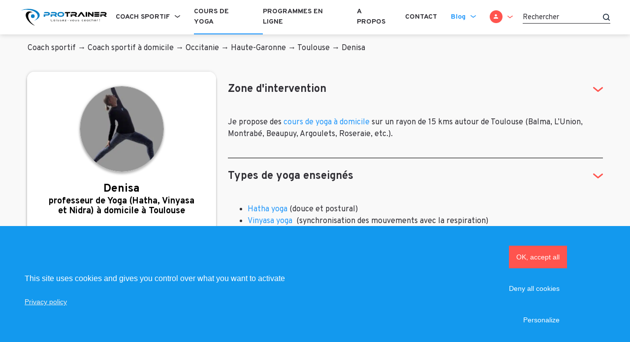

--- FILE ---
content_type: text/html; charset=UTF-8
request_url: https://protrainer.fr/coach-sportif/occitanie/haute-garonne/toulouse/denisa-yoga-31.html
body_size: 31918
content:
<!doctype html>
<html lang="fr-FR">
<head>
    <meta charset="UTF-8">
    <meta name="viewport" content="width=device-width, initial-scale=1">
    <link rel="profile" href="https://gmpg.org/xfn/11">

    <script type="text/javascript" src="//cdnjs.cloudflare.com/ajax/libs/tarteaucitronjs/1.8.5/tarteaucitron.js"></script>
    <script type="text/javascript">document.addEventListener("DOMContentLoaded",function(){var tarteaucitronCustomText={"alertBigPrivacy":"Afin de faciliter votre navigation et de vous apporter le meilleur service possible, nous utilisons des cookies. Vous avez la possibilité de paramétrer vos choix à tout moment. Pour en savoir plus, veuillez consulter notre politique de confidentialité.","privacyUrl":"Voir notre politique de confidentialité","personalize":"Personnaliser mes choix","allow":"Accepter","deny":"Refuser",};tarteaucitron.init({"hashtag":"#tarteaucitronManager","privacyUrl":"/mentions-legales-cgu.html","mandatory":true,"orientation":"bottom","showIcon":false,"showAlertSmall":false,"removeCredit":true,"cookieslist":false,"closePopup":false,"moreInfoLink":true,"readmoreLink":"",});tarteaucitron.user.gtagUa='G-9BMXBJZWH7';tarteaucitron.user.gtagMore=function(){};(tarteaucitron.job=tarteaucitron.job||[]).push('gtag');tarteaucitron.services.recaptchav3={key:'recaptchav3',type:'api',name:'reCAPTCHA v3',uri:'http://www.google.com/policies/privacy/',needConsent:true,cookies:['nid'],js:function(){'use strict';if(tarteaucitron.user.recaptchav3api===undefined){return;}tarteaucitron.addScript('https://www.google.com/recaptcha/api.js?render='+tarteaucitron.user.recaptchav3api);window.dispatchEvent(new Event('recaptcha_v3_accepted'))},fallback:function(){'use strict';window.dispatchEvent(new Event('recaptcha_v3_declined'))}};tarteaucitron.user.recaptchav3api='6LeVmp4aAAAAANoem1cmR4hC05T5YMUW89FzPe2t';(tarteaucitron.job=tarteaucitron.job||[]).push('recaptchav3');});</script>

    <meta name='robots' content='index, follow, max-image-preview:large, max-snippet:-1, max-video-preview:-1'/>
	<style>img:is([sizes="auto" i], [sizes^="auto," i]) {contain-intrinsic-size:3000px 1500px}</style>
	
	
	<title>Denisa, prof de Yoga (Hatha, Vinyasa et Nidra) à domicile à Toulouse - ProTrainer</title>
	<meta name="description" content="Professeure de yoga diplômé, je vous propose des cours de yoga particuliers directement à votre domicile à Toulouse et sur la région toulousaine."/>
	<link rel="canonical" href="https://protrainer.fr/coach-sportif/occitanie/haute-garonne/toulouse/denisa-yoga-31.html"/>
	<meta property="og:locale" content="fr_FR"/>
	<meta property="og:type" content="article"/>
	<meta property="og:title" content="Denisa, prof de Yoga (Hatha, Vinyasa et Nidra) à domicile à Toulouse"/>
	<meta property="og:description" content="Professeure de yoga diplômé, je vous propose des cours de yoga particuliers directement à votre domicile à Toulouse et sur la région toulousaine."/>
	<meta property="og:url" content="https://protrainer.fr/coach-sportif/occitanie/haute-garonne/toulouse/denisa-yoga-31.html"/>
	<meta property="og:site_name" content="ProTrainer"/>
	<meta property="article:publisher" content="https://www.facebook.com/ProTrainerFR/"/>
	<meta property="article:published_time" content="2022-04-21T13:29:42+00:00"/>
	<meta property="article:modified_time" content="2024-07-02T18:23:18+00:00"/>
	<meta property="og:image" content="https://protrainer.fr/swc-content/uploads/2022/04/denisa-professeur-yoga-toulouse.jpg"/>
	<meta property="og:image:width" content="800"/>
	<meta property="og:image:height" content="800"/>
	<meta property="og:image:type" content="image/jpeg"/>
	<meta name="author" content="Thibault"/>
	<meta name="twitter:card" content="summary_large_image"/>
	<meta name="twitter:creator" content="@ProTrainerFR"/>
	<meta name="twitter:site" content="@ProTrainerFR"/>
	<meta name="twitter:label1" content="Écrit par"/>
	<meta name="twitter:data1" content="Thibault"/>
	<script type="application/ld+json" class="yoast-schema-graph">{"@context":"https://schema.org","@graph":[{"@type":"WebPage","@id":"https://protrainer.fr/coach-sportif/occitanie/haute-garonne/toulouse/denisa-yoga-31.html","url":"https://protrainer.fr/coach-sportif/occitanie/haute-garonne/toulouse/denisa-yoga-31.html","name":"Denisa, prof de Yoga (Hatha, Vinyasa et Nidra) à domicile à Toulouse","isPartOf":{"@id":"https://protrainer.fr/#website"},"primaryImageOfPage":{"@id":"https://protrainer.fr/coach-sportif/occitanie/haute-garonne/toulouse/denisa-yoga-31.html#primaryimage"},"image":{"@id":"https://protrainer.fr/coach-sportif/occitanie/haute-garonne/toulouse/denisa-yoga-31.html#primaryimage"},"thumbnailUrl":"https://protrainer.fr/swc-content/uploads/2022/04/denisa-professeur-yoga-toulouse.jpg","datePublished":"2022-04-21T13:29:42+00:00","dateModified":"2024-07-02T18:23:18+00:00","description":"Professeure de yoga diplômé, je vous propose des cours de yoga particuliers directement à votre domicile à Toulouse et sur la région toulousaine.","breadcrumb":{"@id":"https://protrainer.fr/coach-sportif/occitanie/haute-garonne/toulouse/denisa-yoga-31.html#breadcrumb"},"inLanguage":"fr-FR","potentialAction":[{"@type":"ReadAction","target":["https://protrainer.fr/coach-sportif/occitanie/haute-garonne/toulouse/denisa-yoga-31.html"]}]},{"@type":"ImageObject","inLanguage":"fr-FR","@id":"https://protrainer.fr/coach-sportif/occitanie/haute-garonne/toulouse/denisa-yoga-31.html#primaryimage","url":"https://protrainer.fr/swc-content/uploads/2022/04/denisa-professeur-yoga-toulouse.jpg","contentUrl":"https://protrainer.fr/swc-content/uploads/2022/04/denisa-professeur-yoga-toulouse.jpg","width":800,"height":800,"caption":"denisa professeure yoga toulouse"},{"@type":"BreadcrumbList","@id":"https://protrainer.fr/coach-sportif/occitanie/haute-garonne/toulouse/denisa-yoga-31.html#breadcrumb","itemListElement":[{"@type":"ListItem","position":1,"name":"Coach sportif","item":"https://protrainer.fr/"},{"@type":"ListItem","position":2,"name":"Coach sportif à domicile","item":"https://protrainer.fr/coach-sportif"},{"@type":"ListItem","position":3,"name":"Occitanie","item":"https://protrainer.fr/coach-sportif/occitanie"},{"@type":"ListItem","position":4,"name":"Haute-Garonne","item":"https://protrainer.fr/coach-sportif/occitanie/haute-garonne"},{"@type":"ListItem","position":5,"name":"Toulouse","item":"https://protrainer.fr/coach-sportif/occitanie/haute-garonne/toulouse"},{"@type":"ListItem","position":6,"@id":"https://protrainer.fr/coach-sportif/occitanie/haute-garonne/toulouse/denisa-yoga-31.html/#Person"}]},{"@type":"WebSite","@id":"https://protrainer.fr/#website","url":"https://protrainer.fr/","name":"ProTrainer","description":"","publisher":{"@id":"https://protrainer.fr/#organization"},"potentialAction":[{"@type":"SearchAction","target":{"@type":"EntryPoint","urlTemplate":"https://protrainer.fr/?s={search_term_string}"},"query-input":{"@type":"PropertyValueSpecification","valueRequired":true,"valueName":"search_term_string"}}],"inLanguage":"fr-FR"},{"@type":"Organization","@id":"https://protrainer.fr/#organization","name":"ProTrainer","url":"https://protrainer.fr/","logo":{"@type":"ImageObject","inLanguage":"fr-FR","@id":"https://protrainer.fr/#/schema/logo/image/","url":"https://protrainer.fr/swc-content/uploads/2019/09/fav.png","contentUrl":"https://protrainer.fr/swc-content/uploads/2019/09/fav.png","width":65,"height":64,"caption":"ProTrainer"},"image":{"@id":"https://protrainer.fr/#/schema/logo/image/"},"sameAs":["https://www.facebook.com/ProTrainerFR/","https://x.com/ProTrainerFR","https://www.instagram.com/protrainer.fr/","https://www.linkedin.com/company/protrainer/","https://www.pinterest.fr/ProTrainerFR/","https://www.youtube.com/ProTrainerFR"]},{"@type":"Person","@id":"https://protrainer.fr/#/schema/person/df01d88c7cfebad12f401a2bda0bf0fd","name":"Thibault","image":{"@type":"ImageObject","inLanguage":"fr-FR","@id":"https://protrainer.fr/#/schema/person/image/","url":"https://secure.gravatar.com/avatar/cbe98019438039c2d081da21d0228e3d7ecea7a7f5659dc597489b1352e8ae33?s=96&d=mm&r=g","contentUrl":"https://secure.gravatar.com/avatar/cbe98019438039c2d081da21d0228e3d7ecea7a7f5659dc597489b1352e8ae33?s=96&d=mm&r=g","caption":"Thibault"},"sameAs":["https://protrainer.fr"],"url":"https://protrainer.fr/author/pstrainer"}]}</script>
	


<link rel='dns-prefetch' href='//cdnjs.cloudflare.com'/>
<link rel='dns-prefetch' href='//maps.googleapis.com'/>
<link rel='dns-prefetch' href='//fonts.gstatic.com'/>
<link rel='dns-prefetch' href='//fonts.googleapis.com'/>
<link rel="alternate" type="application/rss+xml" title="ProTrainer &raquo; Flux" href="https://protrainer.fr/feed"/>
<link rel="alternate" type="application/rss+xml" title="ProTrainer &raquo; Flux des commentaires" href="https://protrainer.fr/comments/feed"/>
<link rel="alternate" type="application/rss+xml" title="ProTrainer &raquo; Denisa Flux des commentaires" href="https://protrainer.fr/coach-sportif/occitanie/haute-garonne/toulouse/denisa-yoga-31.html/feed"/>
<script type="text/javascript">//<![CDATA[
window._wpemojiSettings={"baseUrl":"https:\/\/s.w.org\/images\/core\/emoji\/16.0.1\/72x72\/","ext":".png","svgUrl":"https:\/\/s.w.org\/images\/core\/emoji\/16.0.1\/svg\/","svgExt":".svg","source":{"concatemoji":"https:\/\/protrainer.fr\/wp-includes\/js\/wp-emoji-release.min.js?ver=6.8.2"}};!function(s,n){var o,i,e;function c(e){try{var t={supportTests:e,timestamp:(new Date).valueOf()};sessionStorage.setItem(o,JSON.stringify(t))}catch(e){}}function p(e,t,n){e.clearRect(0,0,e.canvas.width,e.canvas.height),e.fillText(t,0,0);var t=new Uint32Array(e.getImageData(0,0,e.canvas.width,e.canvas.height).data),a=(e.clearRect(0,0,e.canvas.width,e.canvas.height),e.fillText(n,0,0),new Uint32Array(e.getImageData(0,0,e.canvas.width,e.canvas.height).data));return t.every(function(e,t){return e===a[t]})}function u(e,t){e.clearRect(0,0,e.canvas.width,e.canvas.height),e.fillText(t,0,0);for(var n=e.getImageData(16,16,1,1),a=0;a<n.data.length;a++)if(0!==n.data[a])return!1;return!0}function f(e,t,n,a){switch(t){case"flag":return n(e,"\ud83c\udff3\ufe0f\u200d\u26a7\ufe0f","\ud83c\udff3\ufe0f\u200b\u26a7\ufe0f")?!1:!n(e,"\ud83c\udde8\ud83c\uddf6","\ud83c\udde8\u200b\ud83c\uddf6")&&!n(e,"\ud83c\udff4\udb40\udc67\udb40\udc62\udb40\udc65\udb40\udc6e\udb40\udc67\udb40\udc7f","\ud83c\udff4\u200b\udb40\udc67\u200b\udb40\udc62\u200b\udb40\udc65\u200b\udb40\udc6e\u200b\udb40\udc67\u200b\udb40\udc7f");case"emoji":return!a(e,"\ud83e\udedf")}return!1}function g(e,t,n,a){var r="undefined"!=typeof WorkerGlobalScope&&self instanceof WorkerGlobalScope?new OffscreenCanvas(300,150):s.createElement("canvas"),o=r.getContext("2d",{willReadFrequently:!0}),i=(o.textBaseline="top",o.font="600 32px Arial",{});return e.forEach(function(e){i[e]=t(o,e,n,a)}),i}function t(e){var t=s.createElement("script");t.src=e,t.defer=!0,s.head.appendChild(t)}"undefined"!=typeof Promise&&(o="wpEmojiSettingsSupports",i=["flag","emoji"],n.supports={everything:!0,everythingExceptFlag:!0},e=new Promise(function(e){s.addEventListener("DOMContentLoaded",e,{once:!0})}),new Promise(function(t){var n=function(){try{var e=JSON.parse(sessionStorage.getItem(o));if("object"==typeof e&&"number"==typeof e.timestamp&&(new Date).valueOf()<e.timestamp+604800&&"object"==typeof e.supportTests)return e.supportTests}catch(e){}return null}();if(!n){if("undefined"!=typeof Worker&&"undefined"!=typeof OffscreenCanvas&&"undefined"!=typeof URL&&URL.createObjectURL&&"undefined"!=typeof Blob)try{var e="postMessage("+g.toString()+"("+[JSON.stringify(i),f.toString(),p.toString(),u.toString()].join(",")+"));",a=new Blob([e],{type:"text/javascript"}),r=new Worker(URL.createObjectURL(a),{name:"wpTestEmojiSupports"});return void(r.onmessage=function(e){c(n=e.data),r.terminate(),t(n)})}catch(e){}c(n=g(i,f,p,u))}t(n)}).then(function(e){for(var t in e)n.supports[t]=e[t],n.supports.everything=n.supports.everything&&n.supports[t],"flag"!==t&&(n.supports.everythingExceptFlag=n.supports.everythingExceptFlag&&n.supports[t]);n.supports.everythingExceptFlag=n.supports.everythingExceptFlag&&!n.supports.flag,n.DOMReady=!1,n.readyCallback=function(){n.DOMReady=!0}}).then(function(){return e}).then(function(){var e;n.supports.everything||(n.readyCallback(),(e=n.source||{}).concatemoji?t(e.concatemoji):e.wpemoji&&e.twemoji&&(t(e.twemoji),t(e.wpemoji)))}))}((window,document),window._wpemojiSettings);
//]]></script>
<link rel='stylesheet' id='structured-content-frontend-css' href='https://protrainer.fr/swc-content/plugins/structured-content/dist/A.blocks.style.build.css,qver=1.7.0.pagespeed.cf.jpv5m84jOL.css' type='text/css' media='all'/>
<style id='wp-emoji-styles-inline-css' type='text/css'>img.wp-smiley,img.emoji{display:inline!important;border:none!important;box-shadow:none!important;height:1em!important;width:1em!important;margin:0 .07em!important;vertical-align:-.1em!important;background:none!important;padding:0!important}</style>
<link rel='stylesheet' id='wp-block-library-css' href='https://protrainer.fr/wp-includes/css/dist/block-library/A.style.min.css,qver=6.8.2.pagespeed.cf.6w6iIy5A4f.css' type='text/css' media='all'/>
<style id='classic-theme-styles-inline-css' type='text/css'>.wp-block-button__link{color:#fff;background-color:#32373c;border-radius:9999px;box-shadow:none;text-decoration:none;padding:calc(.667em + 2px) calc(1.333em + 2px);font-size:1.125em}.wp-block-file__button{background:#32373c;color:#fff;text-decoration:none}</style>
<style id='activecampaign-form-block-css' media='all'>.wp-block-activecampaign-form-activecampaign-form-block{padding:1px}</style>
<style id='global-styles-inline-css' type='text/css'>:root{--wp--preset--aspect-ratio--square:1;--wp--preset--aspect-ratio--4-3: 4/3;--wp--preset--aspect-ratio--3-4: 3/4;--wp--preset--aspect-ratio--3-2: 3/2;--wp--preset--aspect-ratio--2-3: 2/3;--wp--preset--aspect-ratio--16-9: 16/9;--wp--preset--aspect-ratio--9-16: 9/16;--wp--preset--color--black:#000;--wp--preset--color--cyan-bluish-gray:#abb8c3;--wp--preset--color--white:#fff;--wp--preset--color--pale-pink:#f78da7;--wp--preset--color--vivid-red:#cf2e2e;--wp--preset--color--luminous-vivid-orange:#ff6900;--wp--preset--color--luminous-vivid-amber:#fcb900;--wp--preset--color--light-green-cyan:#7bdcb5;--wp--preset--color--vivid-green-cyan:#00d084;--wp--preset--color--pale-cyan-blue:#8ed1fc;--wp--preset--color--vivid-cyan-blue:#0693e3;--wp--preset--color--vivid-purple:#9b51e0;--wp--preset--gradient--vivid-cyan-blue-to-vivid-purple:linear-gradient(135deg,rgba(6,147,227,1) 0%,#9b51e0 100%);--wp--preset--gradient--light-green-cyan-to-vivid-green-cyan:linear-gradient(135deg,#7adcb4 0%,#00d082 100%);--wp--preset--gradient--luminous-vivid-amber-to-luminous-vivid-orange:linear-gradient(135deg,rgba(252,185,0,1) 0%,rgba(255,105,0,1) 100%);--wp--preset--gradient--luminous-vivid-orange-to-vivid-red:linear-gradient(135deg,rgba(255,105,0,1) 0%,#cf2e2e 100%);--wp--preset--gradient--very-light-gray-to-cyan-bluish-gray:linear-gradient(135deg,#eee 0%,#a9b8c3 100%);--wp--preset--gradient--cool-to-warm-spectrum:linear-gradient(135deg,#4aeadc 0%,#9778d1 20%,#cf2aba 40%,#ee2c82 60%,#fb6962 80%,#fef84c 100%);--wp--preset--gradient--blush-light-purple:linear-gradient(135deg,#ffceec 0%,#9896f0 100%);--wp--preset--gradient--blush-bordeaux:linear-gradient(135deg,#fecda5 0%,#fe2d2d 50%,#6b003e 100%);--wp--preset--gradient--luminous-dusk:linear-gradient(135deg,#ffcb70 0%,#c751c0 50%,#4158d0 100%);--wp--preset--gradient--pale-ocean:linear-gradient(135deg,#fff5cb 0%,#b6e3d4 50%,#33a7b5 100%);--wp--preset--gradient--electric-grass:linear-gradient(135deg,#caf880 0%,#71ce7e 100%);--wp--preset--gradient--midnight:linear-gradient(135deg,#020381 0%,#2874fc 100%);--wp--preset--font-size--small:13px;--wp--preset--font-size--medium:20px;--wp--preset--font-size--large:36px;--wp--preset--font-size--x-large:42px;--wp--preset--spacing--20:.44rem;--wp--preset--spacing--30:.67rem;--wp--preset--spacing--40:1rem;--wp--preset--spacing--50:1.5rem;--wp--preset--spacing--60:2.25rem;--wp--preset--spacing--70:3.38rem;--wp--preset--spacing--80:5.06rem;--wp--preset--shadow--natural:6px 6px 9px rgba(0,0,0,.2);--wp--preset--shadow--deep:12px 12px 50px rgba(0,0,0,.4);--wp--preset--shadow--sharp:6px 6px 0 rgba(0,0,0,.2);--wp--preset--shadow--outlined:6px 6px 0 -3px rgba(255,255,255,1) , 6px 6px rgba(0,0,0,1);--wp--preset--shadow--crisp:6px 6px 0 rgba(0,0,0,1)}:where(.is-layout-flex){gap:.5em}:where(.is-layout-grid){gap:.5em}body .is-layout-flex{display:flex}.is-layout-flex{flex-wrap:wrap;align-items:center}.is-layout-flex > :is(*, div){margin:0}body .is-layout-grid{display:grid}.is-layout-grid > :is(*, div){margin:0}:where(.wp-block-columns.is-layout-flex){gap:2em}:where(.wp-block-columns.is-layout-grid){gap:2em}:where(.wp-block-post-template.is-layout-flex){gap:1.25em}:where(.wp-block-post-template.is-layout-grid){gap:1.25em}.has-black-color{color:var(--wp--preset--color--black)!important}.has-cyan-bluish-gray-color{color:var(--wp--preset--color--cyan-bluish-gray)!important}.has-white-color{color:var(--wp--preset--color--white)!important}.has-pale-pink-color{color:var(--wp--preset--color--pale-pink)!important}.has-vivid-red-color{color:var(--wp--preset--color--vivid-red)!important}.has-luminous-vivid-orange-color{color:var(--wp--preset--color--luminous-vivid-orange)!important}.has-luminous-vivid-amber-color{color:var(--wp--preset--color--luminous-vivid-amber)!important}.has-light-green-cyan-color{color:var(--wp--preset--color--light-green-cyan)!important}.has-vivid-green-cyan-color{color:var(--wp--preset--color--vivid-green-cyan)!important}.has-pale-cyan-blue-color{color:var(--wp--preset--color--pale-cyan-blue)!important}.has-vivid-cyan-blue-color{color:var(--wp--preset--color--vivid-cyan-blue)!important}.has-vivid-purple-color{color:var(--wp--preset--color--vivid-purple)!important}.has-black-background-color{background-color:var(--wp--preset--color--black)!important}.has-cyan-bluish-gray-background-color{background-color:var(--wp--preset--color--cyan-bluish-gray)!important}.has-white-background-color{background-color:var(--wp--preset--color--white)!important}.has-pale-pink-background-color{background-color:var(--wp--preset--color--pale-pink)!important}.has-vivid-red-background-color{background-color:var(--wp--preset--color--vivid-red)!important}.has-luminous-vivid-orange-background-color{background-color:var(--wp--preset--color--luminous-vivid-orange)!important}.has-luminous-vivid-amber-background-color{background-color:var(--wp--preset--color--luminous-vivid-amber)!important}.has-light-green-cyan-background-color{background-color:var(--wp--preset--color--light-green-cyan)!important}.has-vivid-green-cyan-background-color{background-color:var(--wp--preset--color--vivid-green-cyan)!important}.has-pale-cyan-blue-background-color{background-color:var(--wp--preset--color--pale-cyan-blue)!important}.has-vivid-cyan-blue-background-color{background-color:var(--wp--preset--color--vivid-cyan-blue)!important}.has-vivid-purple-background-color{background-color:var(--wp--preset--color--vivid-purple)!important}.has-black-border-color{border-color:var(--wp--preset--color--black)!important}.has-cyan-bluish-gray-border-color{border-color:var(--wp--preset--color--cyan-bluish-gray)!important}.has-white-border-color{border-color:var(--wp--preset--color--white)!important}.has-pale-pink-border-color{border-color:var(--wp--preset--color--pale-pink)!important}.has-vivid-red-border-color{border-color:var(--wp--preset--color--vivid-red)!important}.has-luminous-vivid-orange-border-color{border-color:var(--wp--preset--color--luminous-vivid-orange)!important}.has-luminous-vivid-amber-border-color{border-color:var(--wp--preset--color--luminous-vivid-amber)!important}.has-light-green-cyan-border-color{border-color:var(--wp--preset--color--light-green-cyan)!important}.has-vivid-green-cyan-border-color{border-color:var(--wp--preset--color--vivid-green-cyan)!important}.has-pale-cyan-blue-border-color{border-color:var(--wp--preset--color--pale-cyan-blue)!important}.has-vivid-cyan-blue-border-color{border-color:var(--wp--preset--color--vivid-cyan-blue)!important}.has-vivid-purple-border-color{border-color:var(--wp--preset--color--vivid-purple)!important}.has-vivid-cyan-blue-to-vivid-purple-gradient-background{background:var(--wp--preset--gradient--vivid-cyan-blue-to-vivid-purple)!important}.has-light-green-cyan-to-vivid-green-cyan-gradient-background{background:var(--wp--preset--gradient--light-green-cyan-to-vivid-green-cyan)!important}.has-luminous-vivid-amber-to-luminous-vivid-orange-gradient-background{background:var(--wp--preset--gradient--luminous-vivid-amber-to-luminous-vivid-orange)!important}.has-luminous-vivid-orange-to-vivid-red-gradient-background{background:var(--wp--preset--gradient--luminous-vivid-orange-to-vivid-red)!important}.has-very-light-gray-to-cyan-bluish-gray-gradient-background{background:var(--wp--preset--gradient--very-light-gray-to-cyan-bluish-gray)!important}.has-cool-to-warm-spectrum-gradient-background{background:var(--wp--preset--gradient--cool-to-warm-spectrum)!important}.has-blush-light-purple-gradient-background{background:var(--wp--preset--gradient--blush-light-purple)!important}.has-blush-bordeaux-gradient-background{background:var(--wp--preset--gradient--blush-bordeaux)!important}.has-luminous-dusk-gradient-background{background:var(--wp--preset--gradient--luminous-dusk)!important}.has-pale-ocean-gradient-background{background:var(--wp--preset--gradient--pale-ocean)!important}.has-electric-grass-gradient-background{background:var(--wp--preset--gradient--electric-grass)!important}.has-midnight-gradient-background{background:var(--wp--preset--gradient--midnight)!important}.has-small-font-size{font-size:var(--wp--preset--font-size--small)!important}.has-medium-font-size{font-size:var(--wp--preset--font-size--medium)!important}.has-large-font-size{font-size:var(--wp--preset--font-size--large)!important}.has-x-large-font-size{font-size:var(--wp--preset--font-size--x-large)!important}:where(.wp-block-post-template.is-layout-flex){gap:1.25em}:where(.wp-block-post-template.is-layout-grid){gap:1.25em}:where(.wp-block-columns.is-layout-flex){gap:2em}:where(.wp-block-columns.is-layout-grid){gap:2em}:root :where(.wp-block-pullquote){font-size:1.5em;line-height:1.6}</style>
<link rel='stylesheet' id='woocommerce-layout-css' href='https://protrainer.fr/swc-content/plugins/woocommerce/assets/css/woocommerce-layout.css?ver=10.1.1' type='text/css' media='all'/>
<link rel='stylesheet' id='woocommerce-smallscreen-css' href='https://protrainer.fr/swc-content/plugins/woocommerce/assets/css/woocommerce-smallscreen.css?ver=10.1.1' type='text/css' media='only screen and (max-width: 768px)'/>
<link rel='stylesheet' id='woocommerce-general-css' href='https://protrainer.fr/swc-content/plugins/woocommerce/assets/css/woocommerce.css?ver=10.1.1' type='text/css' media='all'/>
<style id='woocommerce-inline-inline-css' type='text/css'>.woocommerce form .form-row .required{visibility:visible}</style>
<link rel='stylesheet' id='brands-styles-css' href='https://protrainer.fr/swc-content/plugins/woocommerce/assets/css/brands.css?ver=10.1.1' type='text/css' media='all'/>
<style id='theme-styles-css' media='all'></style>
<link rel='preconnect' id='fonts-preconnect-hint-css' href='https://fonts.gstatic.com/' crossorigin>
<link rel='stylesheet' id='fonts-css' href='https://fonts.googleapis.com/css?family=Lora%3A400i%2C700%7COverpass%3A300%2C400%2C700%2C800%2C900&#038;display=swap' type='text/css' media='all'/>
<link rel='stylesheet' id='jquery-auto-complete-css' href='https://cdnjs.cloudflare.com/ajax/libs/jquery-autocomplete/1.0.7/jquery.auto-complete.css?ver=1.0.7' type='text/css' media='all'/>
<link rel='stylesheet' id='protrainer_theme_vendor-css' href='https://protrainer.fr/swc-content/themes/protrainer/dist/css/vendor.css?id=0f87caa1587cac2c17046ed47f9c33ef&#038;ver=6.8.2' type='text/css' media='all'/>
<link rel='stylesheet' id='protrainer_theme-css' href='https://protrainer.fr/swc-content/themes/protrainer/dist/css/app.css?id=23f9df8c742ee4a9510ce41b206decf7&#038;ver=6.8.2' type='text/css' media='all'/>
<script type="text/javascript" src="https://protrainer.fr/wp-includes/js/jquery/jquery.min.js,qver=3.7.1.pagespeed.jm.PoWN7KAtLT.js" id="jquery-core-js"></script>
<script type="text/javascript" src="https://protrainer.fr/wp-includes/js/jquery/jquery-migrate.min.js,qver=3.4.1.pagespeed.jm.bhhu-RahTI.js" id="jquery-migrate-js"></script>
<script type="text/javascript" src="https://protrainer.fr/swc-content/plugins/woocommerce/assets/js/jquery-blockui/jquery.blockUI.min.js,qver=2.7.0-wc.10.1.1.pagespeed.jm.7mW3IicG32.js" id="jquery-blockui-js" defer="defer" data-wp-strategy="defer"></script>
<script type="text/javascript" id="wc-add-to-cart-js-extra">//<![CDATA[
var wc_add_to_cart_params={"ajax_url":"\/wp-admin\/admin-ajax.php","wc_ajax_url":"\/?wc-ajax=%%endpoint%%","i18n_view_cart":"Voir le panier","cart_url":"https:\/\/protrainer.fr\/panier.html","is_cart":"","cart_redirect_after_add":"no"};
//]]></script>
<script type="text/javascript" src="https://protrainer.fr/swc-content/plugins/woocommerce/assets/js/frontend/add-to-cart.min.js?ver=10.1.1" id="wc-add-to-cart-js" defer="defer" data-wp-strategy="defer"></script>
<script type="text/javascript" id="js-cookie-js" defer="defer" data-wp-strategy="defer">//<![CDATA[
!function(e,t){"object"==typeof exports&&"undefined"!=typeof module?module.exports=t():"function"==typeof define&&define.amd?define(t):(e="undefined"!=typeof globalThis?globalThis:e||self,function(){var n=e.Cookies,o=e.Cookies=t();o.noConflict=function(){return e.Cookies=n,o}}())}(this,function(){"use strict";function e(e){for(var t=1;t<arguments.length;t++){var n=arguments[t];for(var o in n)e[o]=n[o]}return e}return function t(n,o){function r(t,r,i){if("undefined"!=typeof document){"number"==typeof(i=e({},o,i)).expires&&(i.expires=new Date(Date.now()+864e5*i.expires)),i.expires&&(i.expires=i.expires.toUTCString()),t=encodeURIComponent(t).replace(/%(2[346B]|5E|60|7C)/g,decodeURIComponent).replace(/[()]/g,escape);var c="";for(var u in i)i[u]&&(c+="; "+u,!0!==i[u]&&(c+="="+i[u].split(";")[0]));return document.cookie=t+"="+n.write(r,t)+c}}return Object.create({set:r,get:function(e){if("undefined"!=typeof document&&(!arguments.length||e)){for(var t=document.cookie?document.cookie.split("; "):[],o={},r=0;r<t.length;r++){var i=t[r].split("="),c=i.slice(1).join("=");try{var u=decodeURIComponent(i[0]);if(o[u]=n.read(c,u),e===u)break}catch(f){}}return e?o[e]:o}},remove:function(t,n){r(t,"",e({},n,{expires:-1}))},withAttributes:function(n){return t(this.converter,e({},this.attributes,n))},withConverter:function(n){return t(e({},this.converter,n),this.attributes)}},{attributes:{value:Object.freeze(o)},converter:{value:Object.freeze(n)}})}({read:function(e){return'"'===e[0]&&(e=e.slice(1,-1)),e.replace(/(%[\dA-F]{2})+/gi,decodeURIComponent)},write:function(e){return encodeURIComponent(e).replace(/%(2[346BF]|3[AC-F]|40|5[BDE]|60|7[BCD])/g,decodeURIComponent)}},{path:"/"})});
//]]></script>
<script type="text/javascript" id="woocommerce-js-extra">//<![CDATA[
var woocommerce_params={"ajax_url":"\/wp-admin\/admin-ajax.php","wc_ajax_url":"\/?wc-ajax=%%endpoint%%","i18n_password_show":"Afficher le mot de passe","i18n_password_hide":"Masquer le mot de passe"};
//]]></script>
<script type="text/javascript" src="https://protrainer.fr/swc-content/plugins/woocommerce/assets/js/frontend/woocommerce.min.js,qver=10.1.1.pagespeed.ce.aXGKcf8EjK.js" id="woocommerce-js" defer="defer" data-wp-strategy="defer"></script>
<script type="text/javascript" src="https://maps.googleapis.com/maps/api/js?libraries=places&amp;key=AIzaSyDEJAC9d78WUnlYJoqqOYtQ9qPi0Ok_OrE&amp;ver=6.8.2" id="maps_places-js"></script>
<link rel="https://api.w.org/" href="https://protrainer.fr/wp-json/"/><link rel="alternate" title="JSON" type="application/json" href="https://protrainer.fr/wp-json/wp/v2/posts/11137"/><link rel="EditURI" type="application/rsd+xml" title="RSD" href="https://protrainer.fr/xmlrpc.php?rsd"/>
<meta name="generator" content="WordPress 6.8.2"/>
<meta name="generator" content="WooCommerce 10.1.1"/>
<link rel='shortlink' href='https://protrainer.fr/?p=11137'/>
<link rel="alternate" title="oEmbed (JSON)" type="application/json+oembed" href="https://protrainer.fr/wp-json/oembed/1.0/embed?url=https%3A%2F%2Fprotrainer.fr%2Fcoach-sportif%2Foccitanie%2Fhaute-garonne%2Ftoulouse%2Fdenisa-yoga-31.html"/>
<link rel="alternate" title="oEmbed (XML)" type="text/xml+oembed" href="https://protrainer.fr/wp-json/oembed/1.0/embed?url=https%3A%2F%2Fprotrainer.fr%2Fcoach-sportif%2Foccitanie%2Fhaute-garonne%2Ftoulouse%2Fdenisa-yoga-31.html&#038;format=xml"/>

	<noscript><style>.woocommerce-product-gallery{opacity:1!important}</style></noscript>
	<style type="text/css">.recentcomments a{display:inline!important;padding:0!important;margin:0!important}</style><link rel="icon" href="https://protrainer.fr/swc-content/uploads/2019/09/xfav.png.pagespeed.ic.jHZkTsf_RF.webp" sizes="32x32"/>
<link rel="icon" href="https://protrainer.fr/swc-content/uploads/2019/09/xfav.png.pagespeed.ic.jHZkTsf_RF.webp" sizes="192x192"/>
<link rel="apple-touch-icon" href="https://protrainer.fr/swc-content/uploads/2019/09/xfav.png.pagespeed.ic.jHZkTsf_RF.webp"/>
<meta name="msapplication-TileImage" content="https://protrainer.fr/swc-content/uploads/2019/09/fav.png"/>
		<style type="text/css" id="wp-custom-css">.page form.caldera_forms_form .caldera-forms-consent-field{display:flex}.page form.caldera_forms_form .caldera-forms-consent-field .caldera-forms-gdpr-field-label{display:flex!important;margin-left:.5rem!important;position:relative!important;width:100%!important;overflow:initial!important;height:auto!important}.page form.caldera_forms_form .caldera-forms-consent-field .caldera-forms-consent-field-linked_text{margin-left:5px}</style>
		
    
    

    

    <script type="application/ld+json">{
    "@type": "LocalBusiness",
    "@id": "https:\/\/protrainer.fr\/coach-sportif\/occitanie\/haute-garonne\/toulouse\/denisa-yoga-31.html\/#LocalBusiness",
    "@context": "https:\/\/schema.org",
    "name": "S\u00e9ances de coaching sportif \u00e0 Toulouse, avec Denisa",
    "description": "R\u00e9servez une s\u00e9ance de coaching sportif avec Denisa, professeur de Yoga (Hatha, Vinyasa et Nidra) \u00e0 domicile \u00e0 Toulouse",
    "logo": {},
    "image": "https:\/\/protrainer.fr\/swc-content\/uploads\/2022\/04\/denisa-professeur-yoga-toulouse-342x350.jpg",
    "url": "https:\/\/protrainer.fr\/coach-sportif\/occitanie\/haute-garonne\/toulouse\/denisa-yoga-31.html",
    "currenciesAccepted": "EUR",
    "priceRange": "\u00e0 partir de 17,50 \u20ac\/h",
    "openingHours": "Mo-Su 06:00-24:00",
    "areaServed": {
        "@type": "AdministrativeArea"
    },
    "founder": {
        "@type": "Person",
        "@id": "https:\/\/protrainer.fr\/coach-sportif\/occitanie\/haute-garonne\/toulouse\/denisa-yoga-31.html\/#Person",
        "name": "Denisa",
        "url": "https:\/\/protrainer.fr\/coach-sportif\/occitanie\/haute-garonne\/toulouse\/denisa-yoga-31.html",
        "image": "https:\/\/protrainer.fr\/swc-content\/uploads\/2022\/04\/denisa-professeur-yoga-toulouse-342x350.jpg",
        "description": "Dans notre quotidien charg\u00e9, nous avons tous besoin de l\u00e2cher-prise et de prendre du temps pour soi. Pour ces raisons, je vous propose une activit\u00e9 qui n\u2019est pas comp\u00e9titive et qui vous permettra de reprendre confiance en vous.\r\nVous retrouverez du calme, de l\u2019\u00e9quilibre, et de l\u2019\u00e9nergie en se concentrant sur la respiration et le moment pr\u00e9sent. Quelle que soit votre pratique, vous ressentirez la r\u00e9union entre votre corps et votre esprit avec tous les bienfaits associ\u00e9s \u00e0 cette activit\u00e9.\r\nComme une de mes professeurs disait toujours : \u00ab Il n\u2019y a pas une destination finale en yoga, car c\u2019est un voyage infini. \u00bb Je vous invite \u00e0 prendre ce voyage vers la s\u00e9r\u00e9nit\u00e9 avec moi. Quels que soient votre morphologie et votre niveau, mes s\u00e9ances sont adapt\u00e9es pour tous. Je suis \u00e0 l\u2019\u00e9coute de chaque pratiquant et je ferai de mon mieux pour atteindre vos objectifs."
    },
    "address": {
        "@type": "PostalAddress",
        "addressLocality": "Toulouse",
        "addressCountry": "France"
    },
    "aggregateRating": {
        "@type": "AggregateRating",
        "@id": "https:\/\/protrainer.fr\/coach-sportif\/occitanie\/haute-garonne\/toulouse\/denisa-yoga-31.html\/#AggregateRating",
        "ratingValue": 5,
        "ratingCount": 3,
        "worstRating": 1,
        "bestRating": 5
    },
    "reviews": [
        {
            "@type": "UserReview",
            "reviewBody": "Denisa est une professeur de Yoga tr\u00e8s gentille, attentionn\u00e9e vis \u00e0 vis de ses \u00e9l\u00e8ves. Elle n'h\u00e9site pas \u00e0 donner des conseils et des id\u00e9es d'am\u00e9liorations, et cel\u00e0 toujours dans la bienveillance. \r\nSa bonne humeur est toujours communicative et incite \u00e0 approfondir la pratique \r\nJe conseille vivement.",
            "author": {
                "@type": "Person",
                "name": "Marjorie"
            }
        },
        {
            "@type": "UserReview",
            "reviewBody": "Excellent professeur, \u00e0 l \u00e9coute de ses \u00e9l\u00e8ves, et des besoins de chacun.\r\nUn vrai plaisir d' aller \u00e0 ses cours.\r\nJe la recommande sans h\u00e9sitation.",
            "author": {
                "@type": "Person",
                "name": "Brigitte"
            }
        },
        {
            "@type": "UserReview",
            "reviewBody": "Personne douce agr\u00e9able je viens de commencer mise en confiance garder la",
            "author": {
                "@type": "Person",
                "name": "St\u00e9phanie "
            }
        },
        {
            "@type": "UserReview",
            "reviewBody": "Super coach qui adapte son entra\u00eenement pour tout les niveaux, tr\u00e8s souriante et \u00e0 l\u2019\u00e9coute de votre corps ! Je recommande sans aucun soucis :)",
            "author": {
                "@type": "Person",
                "name": "Kevin"
            }
        },
        {
            "@type": "UserReview",
            "reviewBody": "Super coach que je recommande. Ses cours sont extra car adapt\u00e9s au besoin de chacun",
            "author": {
                "@type": "Person",
                "name": "Nicole"
            }
        },
        {
            "@type": "UserReview",
            "reviewBody": "Denisa est une personne tr\u00e8s \u00e0 l\u2019\u00e9coute qui m\u2019a permis de me relaxer tout en travaillant la respiration qui est essentielle dans la vie au quotidien \r\nC\u2019est un coach qui s\u2019adapte aux personnes en fonction de leur capacit\u00e9 et les accompagne au cours des s\u00e9ances de yoga.\r\nJe la conseille vivement",
            "author": {
                "@type": "Person",
                "name": "Yasmina "
            }
        },
        {
            "@type": "UserReview",
            "reviewBody": "Denisa est patiente et au service de son public : prendre le temps d'\u00e9couter son corps, \u00eatre r\u00e9ceptive \u00e0 toutes ces ondes,  \u00e9changer avec soin  sur le bien-\u00eatre sont les qualit\u00e9s que Denisa aime partager et ce, pour notre plus grand plaisir !",
            "author": {
                "@type": "Person",
                "name": "C\u00e9line "
            }
        },
        {
            "@type": "UserReview",
            "reviewBody": "Denisa est une prof de yoga passionn\u00e9e, tr\u00e8s p\u00e9dagogue, qui sait expliquer clairement chacun des gestes \u00e0 r\u00e9aliser en s'adaptant au niveau de chaque \u00e9l\u00e8ve, bienveillante, \u00e0 l'\u00e9coute de ses \u00e9l\u00e8ves, souriante, une prof de yoga comme tout le monde aimerait avoir.",
            "author": {
                "@type": "Person",
                "name": "Violaine "
            }
        },
        {
            "@type": "UserReview",
            "reviewBody": "J'ai d\u00e9couvert le Yoga Vinyasa  avec Denisa en d\u00e9but d'ann\u00e9e pour soulager des contractures cervicales avec une tr\u00e9s mauvaise posture. \r\nLes cours sont ressourcants et vari\u00e9s. Denisa prend en compte les limites de chacun et adapte les postures et mouvements au besoin de chaque participant. Toujours avec le sourire et une touche d'humour! Tout ce qu'il faut pour profiter au maximum de la s\u00e9ance.  \r\nJe me laisse guider en toute confiance! \r\nMerci Denisa!\r\nSC",
            "author": {
                "@type": "Person",
                "name": "St\u00e9phanie"
            }
        },
        {
            "@type": "UserReview",
            "reviewBody": "Denisa est une excellente prof : exp\u00e9riment\u00e9e, attentionn\u00e9e et comp\u00e9tente. Toujours \u00e0 l\u2019ecoute des besoins de ses \u00e9l\u00e8ves, elle sait transmettre ses connaissances en yoga d\u2019une fa\u00e7on adapt\u00e9e au rythme de chacun.\r\nSes cours de yoga sont tr\u00e8s b\u00e9n\u00e9fiques pour moi .\r\nJe la recommande !",
            "author": {
                "@type": "Person",
                "name": "Nath"
            }
        },
        {
            "@type": "UserReview",
            "reviewBody": "Denisa est tr\u00e8s p\u00e9dagogique et \u00e0 l'\u00e9coute de nos besoins. Ses s\u00e9ances sont toujours bien organis\u00e9es et permettent une d\u00e9tente optimale gr\u00e2ce au yoga. Elle rend la pratique du yoga tr\u00e8s agr\u00e9able.",
            "author": {
                "@type": "Person",
                "name": "Albenque"
            }
        },
        {
            "@type": "UserReview",
            "reviewBody": "Denisa est \u00e0 l\u2019\u00e9coute on se sent comme \u00e0 la maison dans ses cours. \r\nElle nous dit toujours de ps forcer et d\u2019\u00eatre \u00e0 l\u2019aise dans tous nos mouvements. Elle prend soin de nous ! Lorsque je finis le cours je me sens apais\u00e9e et d\u00e9tendue !",
            "author": {
                "@type": "Person",
                "name": "Marianne"
            }
        },
        {
            "@type": "UserReview",
            "reviewBody": "Pendant 10 s\u00e9ances, Desina est venue \u00e0 domicile nous initier au yoga. En couple, elle a su s'adapter \u00e0 nos \"difficult\u00e9s\" et \u00e0 \"nos demandes\" car nous \u00e9tions totalement diff\u00e9rents (Soit trop s\u00e9dentaire soit \u00e0 porter du poids avec des mauvaises posture). \r\nElle a su de suite nous mettre \u00e0 l'aise. Nous \u00e9tions en totale confiance. \r\nNous la recommandons sans h\u00e9sitation. Et nous allons reprendre des s\u00e9ances avec elle.\r\nMERCI DENISA.",
            "author": {
                "@type": "Person",
                "name": "nicolas"
            }
        },
        {
            "@type": "UserReview",
            "reviewBody": "Denisa est une professeure tr\u00e8s agr\u00e9able qui est \u00e0 l'\u00e9coute de nos envies, de notre forme et de nos possibilit\u00e9s.\r\nToujours ponctuelle et de bonne humeur, nous sommes toujours ravis de notre s\u00e9ance hebdomadaire.",
            "author": {
                "@type": "Person",
                "name": "Philippe"
            }
        },
        {
            "@type": "UserReview",
            "reviewBody": "Denisa est ponctuelle, disponible ,\u00e0 l'\u00e9coute et sait s'adapter \u00e0 chacun. Je recommande vivement \ud83d\ude0a",
            "author": {
                "@type": "Person",
                "name": "Sandra"
            }
        },
        {
            "@type": "UserReview",
            "reviewBody": "Tr\u00e8s s\u00e9rieuse et agr\u00e9able.\r\nS'adapte \u00e0 nos demandes. Disponible.\r\nSommes tr\u00e8s satisfaits.\r\nCours depuis plus d'un an.",
            "author": {
                "@type": "Person",
                "name": "Philippe"
            }
        }
    ]
}</script></head>

  <div id="warrantyPopup"></div>

<body class="wp-singular post-template-default single single-post postid-11137 single-format-standard wp-theme-protrainer single-coach theme-protrainer woocommerce-no-js"><header id="siteHeader">
  <div class="container">
      <nav class="navbar navbar-expand-lg navbar-light" id="siteMenu">
          <a class="navbar-brand" href="https://protrainer.fr" id="siteHeaderLogo">
              <img loading="lazy" src="https://protrainer.fr/swc-content/themes/protrainer/dist/images/logo.svg?id=591f37ce6d50be65bf30e3c4fcd44d13" alt="ProTrainer" title="ProTrainer">
          </a>

          
          <button class="navbar-toggler" type="button" data-toggle="collapse" data-target="#siteMenuNav" aria-controls="siteMenuNav" aria-expanded="false" aria-label="Toggle navigation">
              <span class="navbar-toggler-icon"></span>
          </button>

          <div id="siteMenuNav" class="collapse navbar-collapse justify-content-end"><ul id="menu-menu-principal" class="navbar-nav"><li itemscope="itemscope" itemtype="https://www.schema.org/SiteNavigationElement" id="menu-item-1512" class="menu-item menu-item-type-custom menu-item-object-custom menu-item-has-children dropdown menu-item-1512 nav-item nav-item--depth-0"><a title="Coach sportif" href="#" data-toggle="dropdown" aria-haspopup="true" aria-expanded="false" class="dropdown-toggle nav-link" id="menu-item-dropdown-1512">Coach sportif</a>
<ul class="dropdown-menu" aria-labelledby="menu-item-dropdown-1512" role="menu">
	<li itemscope="itemscope" itemtype="https://www.schema.org/SiteNavigationElement" id="menu-item-1485" class="menu-item menu-item-type-taxonomy menu-item-object-category current-post-ancestor current-menu-parent current-post-parent active menu-item-1485 nav-item"><a title="Coaching sportif à domicile" href="https://protrainer.fr/coach-sportif" class="dropdown-item">Coaching sportif à domicile</a></li>
	<li itemscope="itemscope" itemtype="https://www.schema.org/SiteNavigationElement" id="menu-item-1516" class="menu-item menu-item-type-taxonomy menu-item-object-category menu-item-has-children dropdown menu-item-1516 nav-item"><a title="Coaching sportif en ligne" href="https://protrainer.fr/coaching-en-ligne" class="dropdown-item">Coaching sportif en ligne</a>
	<ul class="dropdown-menu" aria-labelledby="menu-item-dropdown-1512" role="menu">
		<li itemscope="itemscope" itemtype="https://www.schema.org/SiteNavigationElement" id="menu-item-1511" class="menu-item menu-item-type-taxonomy menu-item-object-category menu-item-1511 nav-item"><a title="Coaching sportif à distance" href="https://protrainer.fr/coaching-en-ligne" class="dropdown-item">Coaching sportif à distance</a></li>
		<li itemscope="itemscope" itemtype="https://www.schema.org/SiteNavigationElement" id="menu-item-1514" class="menu-item menu-item-type-taxonomy menu-item-object-category menu-item-1514 nav-item"><a title="Coaching sportif en visio" href="https://protrainer.fr/visio-coaching" class="dropdown-item">Coaching sportif en visio</a></li>
	</ul>
</li>
	<li itemscope="itemscope" itemtype="https://www.schema.org/SiteNavigationElement" id="menu-item-1513" class="menu-item menu-item-type-taxonomy menu-item-object-category menu-item-1513 nav-item"><a title="Coaching sportif en entreprise" href="https://protrainer.fr/coach-sportif-entreprise" class="dropdown-item">Coaching sportif en entreprise</a></li>
</ul>
</li>
<li itemscope="itemscope" itemtype="https://www.schema.org/SiteNavigationElement" id="menu-item-10934" class="menu-item menu-item-type-taxonomy menu-item-object-category current-post-ancestor current-menu-parent current-post-parent active menu-item-10934 nav-item nav-item--depth-0"><a title="Cours de Yoga" href="https://protrainer.fr/cours-yoga" class="nav-link">Cours de Yoga</a></li>
<li itemscope="itemscope" itemtype="https://www.schema.org/SiteNavigationElement" id="menu-item-1517" class="menu-item menu-item-type-taxonomy menu-item-object-product_cat menu-item-1517 nav-item nav-item--depth-0"><a title="Programmes en ligne" href="https://protrainer.fr/c/programmes-en-ligne" class="nav-link">Programmes en ligne</a></li>
<li itemscope="itemscope" itemtype="https://www.schema.org/SiteNavigationElement" id="menu-item-1510" class="menu-item menu-item-type-post_type menu-item-object-page menu-item-1510 nav-item nav-item--depth-0"><a title="A propos" href="https://protrainer.fr/presentation.html" class="nav-link">A propos</a></li>
<li itemscope="itemscope" itemtype="https://www.schema.org/SiteNavigationElement" id="menu-item-1484" class="menu-item menu-item-type-post_type menu-item-object-page menu-item-1484 nav-item nav-item--depth-0"><a title="Contact" href="https://protrainer.fr/contact.html" class="nav-link">Contact</a></li>
<li itemscope="itemscope" itemtype="https://www.schema.org/SiteNavigationElement" id="menu-item-1515" class="menu-item menu-item-type-custom menu-item-object-custom menu-item-has-children dropdown menu-item-1515 nav-item nav-item--depth-0 nav-item--grid"><a title="Blog" href="#" data-toggle="dropdown" aria-haspopup="true" aria-expanded="false" class="dropdown-toggle nav-link" id="menu-item-dropdown-1515">Blog</a>
<ul class="dropdown-menu" aria-labelledby="menu-item-dropdown-1515" role="menu">
	<li itemscope="itemscope" itemtype="https://www.schema.org/SiteNavigationElement" id="menu-item-2276" class="menu-item menu-item-type-custom menu-item-object-custom menu-item-has-children dropdown menu-item-2276 nav-item"><a title="Se muscler" href="https://protrainer.fr/blog/coach/musculation/" class="dropdown-item">Se muscler</a>
	<ul class="dropdown-menu" aria-labelledby="menu-item-dropdown-1515" role="menu">
		<li itemscope="itemscope" itemtype="https://www.schema.org/SiteNavigationElement" id="menu-item-2277" class="menu-item menu-item-type-custom menu-item-object-custom menu-item-2277 nav-item"><a title="Anatomie" href="https://protrainer.fr/blog/coach/musculation/anatomie/" class="dropdown-item">Anatomie</a></li>
		<li itemscope="itemscope" itemtype="https://www.schema.org/SiteNavigationElement" id="menu-item-2278" class="menu-item menu-item-type-custom menu-item-object-custom menu-item-2278 nav-item"><a title="Muscler ses abdos" href="https://protrainer.fr/blog/coach/musculation/exercices-abdominaux/" class="dropdown-item">Muscler ses abdos</a></li>
		<li itemscope="itemscope" itemtype="https://www.schema.org/SiteNavigationElement" id="menu-item-2279" class="menu-item menu-item-type-custom menu-item-object-custom menu-item-2279 nav-item"><a title="Muscler ses bras" href="https://protrainer.fr/blog/coach/musculation/exercices-bras/" class="dropdown-item">Muscler ses bras</a></li>
		<li itemscope="itemscope" itemtype="https://www.schema.org/SiteNavigationElement" id="menu-item-2280" class="menu-item menu-item-type-custom menu-item-object-custom menu-item-2280 nav-item"><a title="Muscler ses cuisses" href="https://protrainer.fr/blog/coach/musculation/exercices-cuisses/" class="dropdown-item">Muscler ses cuisses</a></li>
		<li itemscope="itemscope" itemtype="https://www.schema.org/SiteNavigationElement" id="menu-item-2281" class="menu-item menu-item-type-custom menu-item-object-custom menu-item-2281 nav-item"><a title="Muscler ses fessiers" href="https://protrainer.fr/blog/coach/musculation/exercices-fessiers/" class="dropdown-item">Muscler ses fessiers</a></li>
		<li itemscope="itemscope" itemtype="https://www.schema.org/SiteNavigationElement" id="menu-item-2282" class="menu-item menu-item-type-custom menu-item-object-custom menu-item-2282 nav-item"><a title="Muscler ses épaules" href="https://protrainer.fr/blog/coach/musculation/exercices-epaules/" class="dropdown-item">Muscler ses épaules</a></li>
		<li itemscope="itemscope" itemtype="https://www.schema.org/SiteNavigationElement" id="menu-item-2283" class="menu-item menu-item-type-custom menu-item-object-custom menu-item-2283 nav-item"><a title="Muscler ses pectoraux" href="https://protrainer.fr/blog/coach/musculation/exercices-pectoraux/" class="dropdown-item">Muscler ses pectoraux</a></li>
		<li itemscope="itemscope" itemtype="https://www.schema.org/SiteNavigationElement" id="menu-item-2284" class="menu-item menu-item-type-custom menu-item-object-custom menu-item-2284 nav-item"><a title="Muscler son dos" href="https://protrainer.fr/blog/coach/musculation/exercices-dos/" class="dropdown-item">Muscler son dos</a></li>
		<li itemscope="itemscope" itemtype="https://www.schema.org/SiteNavigationElement" id="menu-item-2285" class="menu-item menu-item-type-custom menu-item-object-custom menu-item-2285 nav-item"><a title="Conseils et exercices" href="https://protrainer.fr/blog/coach/musculation/conseils-exercices/" class="dropdown-item">Conseils et exercices</a></li>
		<li itemscope="itemscope" itemtype="https://www.schema.org/SiteNavigationElement" id="menu-item-2286" class="menu-item menu-item-type-custom menu-item-object-custom menu-item-2286 nav-item"><a title="Programmes d&#039;entraînement" href="https://protrainer.fr/blog/coach/musculation/programmes-entrainement/" class="dropdown-item">Programmes d&rsquo;entraînement</a></li>
	</ul>
</li>
	<li itemscope="itemscope" itemtype="https://www.schema.org/SiteNavigationElement" id="menu-item-2287" class="menu-item menu-item-type-custom menu-item-object-custom menu-item-has-children dropdown menu-item-2287 nav-item"><a title="S&#039;affiner" href="https://protrainer.fr/blog/coach/minceur/" class="dropdown-item">S&rsquo;affiner</a>
	<ul class="dropdown-menu" aria-labelledby="menu-item-dropdown-1515" role="menu">
		<li itemscope="itemscope" itemtype="https://www.schema.org/SiteNavigationElement" id="menu-item-2288" class="menu-item menu-item-type-custom menu-item-object-custom menu-item-2288 nav-item"><a title="Conseils pour affiner son corps" href="https://protrainer.fr/blog/coach/minceur/conseils-mincir/" class="dropdown-item">Conseils pour affiner son corps</a></li>
		<li itemscope="itemscope" itemtype="https://www.schema.org/SiteNavigationElement" id="menu-item-2289" class="menu-item menu-item-type-custom menu-item-object-custom menu-item-2289 nav-item"><a title="Sports et exercices pour mincir" href="https://protrainer.fr/blog/coach/minceur/exercices-mincir/" class="dropdown-item">Sports et exercices pour mincir</a></li>
	</ul>
</li>
	<li itemscope="itemscope" itemtype="https://www.schema.org/SiteNavigationElement" id="menu-item-2290" class="menu-item menu-item-type-custom menu-item-object-custom menu-item-2290 nav-item"><a title="S&#039;assouplir" href="https://protrainer.fr/blog/coach/souplesse/" class="dropdown-item">S&rsquo;assouplir</a></li>
	<li itemscope="itemscope" itemtype="https://www.schema.org/SiteNavigationElement" id="menu-item-2291" class="menu-item menu-item-type-custom menu-item-object-custom menu-item-2291 nav-item"><a title="S&#039;équiper" href="https://protrainer.fr/blog/coach/equipement-sport/" class="dropdown-item">S&rsquo;équiper</a></li>
	<li itemscope="itemscope" itemtype="https://www.schema.org/SiteNavigationElement" id="menu-item-2292" class="menu-item menu-item-type-custom menu-item-object-custom menu-item-has-children dropdown menu-item-2292 nav-item"><a title="Alimentation" href="https://protrainer.fr/blog/coach/alimentation/" class="dropdown-item">Alimentation</a>
	<ul class="dropdown-menu" aria-labelledby="menu-item-dropdown-1515" role="menu">
		<li itemscope="itemscope" itemtype="https://www.schema.org/SiteNavigationElement" id="menu-item-2293" class="menu-item menu-item-type-custom menu-item-object-custom menu-item-2293 nav-item"><a title="Conseils pour bien manger" href="https://protrainer.fr/blog/coach/alimentation/alimentation-sante/" class="dropdown-item">Conseils pour bien manger</a></li>
		<li itemscope="itemscope" itemtype="https://www.schema.org/SiteNavigationElement" id="menu-item-2294" class="menu-item menu-item-type-custom menu-item-object-custom menu-item-2294 nav-item"><a title="Alimentation pour mincir" href="https://protrainer.fr/blog/coach/alimentation/alimentation-minceur/" class="dropdown-item">Alimentation pour mincir</a></li>
		<li itemscope="itemscope" itemtype="https://www.schema.org/SiteNavigationElement" id="menu-item-2295" class="menu-item menu-item-type-custom menu-item-object-custom menu-item-2295 nav-item"><a title="Alimentation du sportif" href="https://protrainer.fr/blog/coach/alimentation/alimentation-sport/" class="dropdown-item">Alimentation du sportif</a></li>
		<li itemscope="itemscope" itemtype="https://www.schema.org/SiteNavigationElement" id="menu-item-2296" class="menu-item menu-item-type-custom menu-item-object-custom menu-item-2296 nav-item"><a title="Régimes alimentaires" href="https://protrainer.fr/blog/coach/alimentation/regimes/" class="dropdown-item">Régimes alimentaires</a></li>
		<li itemscope="itemscope" itemtype="https://www.schema.org/SiteNavigationElement" id="menu-item-2297" class="menu-item menu-item-type-custom menu-item-object-custom menu-item-2297 nav-item"><a title="Guide des nutriments" href="https://protrainer.fr/blog/coach/alimentation/nutriments/" class="dropdown-item">Guide des nutriments</a></li>
	</ul>
</li>
	<li itemscope="itemscope" itemtype="https://www.schema.org/SiteNavigationElement" id="menu-item-11150" class="menu-item menu-item-type-custom menu-item-object-custom menu-item-11150 nav-item"><a title="Yoga" href="https://protrainer.fr/blog/coach/yoga/" class="dropdown-item">Yoga</a></li>
	<li itemscope="itemscope" itemtype="https://www.schema.org/SiteNavigationElement" id="menu-item-10743" class="menu-item menu-item-type-custom menu-item-object-custom menu-item-10743 nav-item"><a title="Entreprise" href="https://protrainer.fr/blog/coach/sport-entreprise/" class="dropdown-item">Entreprise</a></li>
	<li itemscope="itemscope" itemtype="https://www.schema.org/SiteNavigationElement" id="menu-item-2298" class="menu-item menu-item-type-custom menu-item-object-custom menu-item-2298 nav-item"><a title="Forme" href="https://protrainer.fr/blog/coach/forme/" class="dropdown-item">Forme</a></li>
	<li itemscope="itemscope" itemtype="https://www.schema.org/SiteNavigationElement" id="menu-item-2299" class="menu-item menu-item-type-custom menu-item-object-custom menu-item-2299 nav-item"><a title="Santé" href="https://protrainer.fr/blog/coach/sante/" class="dropdown-item">Santé</a></li>
	<li itemscope="itemscope" itemtype="https://www.schema.org/SiteNavigationElement" id="menu-item-2300" class="menu-item menu-item-type-custom menu-item-object-custom menu-item-2300 nav-item"><a title="Running" href="https://protrainer.fr/blog/coach/running/" class="dropdown-item">Running</a></li>
	<li itemscope="itemscope" itemtype="https://www.schema.org/SiteNavigationElement" id="menu-item-2301" class="menu-item menu-item-type-custom menu-item-object-custom menu-item-2301 nav-item"><a title="Coaching" href="https://protrainer.fr/blog/coach/coaching-sportif/" class="dropdown-item">Coaching</a></li>
</ul>
</li>

    <li class="nav-item nav-item--depth-0 nav-item--profile">
        <a class="nav-link dropdown-toggle" href="https://app.protrainer.fr/#/login?redirect=%2Fdashboard" target="_blank">
            <span class="icon"></span>
            <span class="sr-only">Se connecter</span>
        </a>
    </li>

    </ul>


<form class="form-inline my-2 my-lg-0 header__search" id="siteHeaderSearchForm" method="get" action="https://protrainer.fr">
        <input class="form-control" autocomplete="off" id="siteHeaderSearchInput" name="s" value="" type="search" placeholder="Rechercher" aria-label="Rechercher">
        <button class="btn" type="submit" id="siteHeaderSearchSubmit"><span class="sr-only">Rechercher</span></button>
    </form></div>      </nav>
  </div>
</header><main>
    <nav class="breadcrumb container mt-1 mb-0 "><span><span><a href="https://protrainer.fr/">Coach sportif</a></span> &rarr; <span><a href="https://protrainer.fr/coach-sportif">Coach sportif à domicile</a></span> &rarr; <span><a href="https://protrainer.fr/coach-sportif/occitanie">Occitanie</a></span> &rarr; <span><a href="https://protrainer.fr/coach-sportif/occitanie/haute-garonne">Haute-Garonne</a></span> &rarr; <span><a href="https://protrainer.fr/coach-sportif/occitanie/haute-garonne/toulouse">Toulouse</a></span> &rarr; <span class="breadcrumb_last" aria-current="page">Denisa</span></span></nav>    <div class="container coach-profile js-coach-profile mt-md-4 mb-md-5">
        <div class="d-flex flex-column flex-md-row mt-4">
            <div class="coach-profile__card  d-flex flex-column ">
                <div class="coach-profile__card-inner js-coach-profile-card-inner border-0 hcSticky">
                    <div class="coach-profile__card-header">
                        <div class="coach-profile__card-avatar ">
                            <picture class="coach-card__photo wp-post-image" decoding="async" fetchpriority="high" title="Denisa, professeure de yoga à Toulouse">
<source type="image/webp" srcset="https://protrainer.fr/swc-content/uploads/2022/04/denisa-professeur-yoga-toulouse-342x350.jpg.webp 342w, https://protrainer.fr/swc-content/uploads/2022/04/denisa-professeur-yoga-toulouse-171x175.jpg.webp 171w" sizes="(max-width: 342px) 100vw, 342px"/>
<img src="[data-uri]" alt="denisa professeure yoga toulouse" decoding="async" fetchpriority="high" srcset="https://protrainer.fr/swc-content/uploads/2022/04/denisa-professeur-yoga-toulouse-342x350.jpg 342w, https://protrainer.fr/swc-content/uploads/2022/04/denisa-professeur-yoga-toulouse-171x175.jpg 171w" sizes="(max-width: 342px) 100vw, 342px"/>
</picture>
                                                    </div>
                        <h1 class="coach-profile__card-intervention mb-5">
                            <span class="coach-profile__card-name js-coach-profile-card-name">Denisa</span>

                            professeur de Yoga (Hatha, Vinyasa et Nidra) à domicile à Toulouse                        </h1>
                    </div>
                    <div class="coach-profile__card-body pt-2">

                                                    <a href="#avis" class="coach-card__rating">
                                    <div class="rating-summary text-center coach-profile__card-rating">

                <div class="rating-summary__stars">
            <span style="display: none">5</span>
                            <svg class="fill-secondary" viewBox="0 0 19 19">
                    <path d="M15.562 18.955a1 1 0 0 1-.463-.113L10 16.178l-5.1 2.664a1 1 0 0 1-1.448-1.057l.971-5.628L.3 8.172a1 1 0 0 1 .556-1.708l5.7-.828L9.1.51a1.041 1.041 0 0 1 1.8 0l2.548 5.126 5.7.828a1 1 0 0 1 .552 1.708l-4.12 3.985.971 5.628a1 1 0 0 1-.985 1.17"/>
                </svg>
                            <svg class="fill-secondary" viewBox="0 0 19 19">
                    <path d="M15.562 18.955a1 1 0 0 1-.463-.113L10 16.178l-5.1 2.664a1 1 0 0 1-1.448-1.057l.971-5.628L.3 8.172a1 1 0 0 1 .556-1.708l5.7-.828L9.1.51a1.041 1.041 0 0 1 1.8 0l2.548 5.126 5.7.828a1 1 0 0 1 .552 1.708l-4.12 3.985.971 5.628a1 1 0 0 1-.985 1.17"/>
                </svg>
                            <svg class="fill-secondary" viewBox="0 0 19 19">
                    <path d="M15.562 18.955a1 1 0 0 1-.463-.113L10 16.178l-5.1 2.664a1 1 0 0 1-1.448-1.057l.971-5.628L.3 8.172a1 1 0 0 1 .556-1.708l5.7-.828L9.1.51a1.041 1.041 0 0 1 1.8 0l2.548 5.126 5.7.828a1 1 0 0 1 .552 1.708l-4.12 3.985.971 5.628a1 1 0 0 1-.985 1.17"/>
                </svg>
                            <svg class="fill-secondary" viewBox="0 0 19 19">
                    <path d="M15.562 18.955a1 1 0 0 1-.463-.113L10 16.178l-5.1 2.664a1 1 0 0 1-1.448-1.057l.971-5.628L.3 8.172a1 1 0 0 1 .556-1.708l5.7-.828L9.1.51a1.041 1.041 0 0 1 1.8 0l2.548 5.126 5.7.828a1 1 0 0 1 .552 1.708l-4.12 3.985.971 5.628a1 1 0 0 1-.985 1.17"/>
                </svg>
                            <svg class="fill-secondary" viewBox="0 0 19 19">
                    <path d="M15.562 18.955a1 1 0 0 1-.463-.113L10 16.178l-5.1 2.664a1 1 0 0 1-1.448-1.057l.971-5.628L.3 8.172a1 1 0 0 1 .556-1.708l5.7-.828L9.1.51a1.041 1.041 0 0 1 1.8 0l2.548 5.126 5.7.828a1 1 0 0 1 .552 1.708l-4.12 3.985.971 5.628a1 1 0 0 1-.985 1.17"/>
                </svg>
                                </div>
        <span class="rating-summary__sum">
            (<span>3</span>)
        </span>
    </div>
                            </a>
                        
                        <div class="text-center js-coach-profile-card-info ">
                            <div class="d-flex d-md-block flex-md-column align-items-center justify-content-between flex-row mt-4"><div>
                                <span class="text-uppercase font-weight-bold">
                                    A partir de
                                                                            <span class="text-uppercase coach-profile__card-price">
                                            <p><del>35 €</del> 17,50 €/h <span>après crédit d&rsquo;impôt</span></p>
                                        </span>
                                                                    </span>
                                </div>
                                <div class="mt-md-3">
                                    <a href="#tarifs" class="link coach-profile__card-prices">Voir les tarifs</a>
                                </div>
                            </div>
                            <div>
                                                                <form method="post" action="https://protrainer.fr/contact-coach.html">
                                    <input type="hidden" name="titre" value="Denisa, professeur de Yoga (Hatha, Vinyasa et Nidra) à domicile à Toulouse">
                                    <input type="hidden" name="coach_informations" value="Denisa">
                                    <input type="hidden" name="coach_ville" value="Toulouse">
                                    <input type="hidden" name="email_du_coach" value="denisasenoussi@googlemail.com">
                                    <input type="hidden" name="telephone_portable_du_coach" value="0652266231">
                                    <button class="btn-primary coach-profile__contact-btn">
                                        Contacter
                                        Denisa</button>
                                                            </div>
                            </form>
                        </div>
                    </div>

                </div>
            </div>

            <div class="coach-profile__about flex-grow-1 js-coach-profile-about">

                
                <div class="inner-nav">
                    <span>Aller à</span>
                    <ul>
                                                                                <li><span class="nfl " data-nfl="I3pvbmUtZGludGVydmVudGlvbg==">Zone d'intervention</span></li>
                                                                                <li><span class="nfl " data-nfl="I3R5cGVzLWRlLXlvZ2EtZW5zZWlnbmVz">Types de yoga enseignés</span></li>
                                                                                <li><span class="nfl " data-nfl="I21hLWZvcm1hdGlvbi1kZS1wcm9mZXNzZXVyLWRlLXlvZ2E=">Ma formation de professeur de yoga</span></li>
                                                                                <li><span class="nfl " data-nfl="I21vbi1leHBlcmllbmNlLWVuLXRhbnQtcXVlLXByb2YtZGUteW9nYQ==">Mon expérience en tant que prof de yoga</span></li>
                                                                                <li><span class="nfl " data-nfl="I2xlLW1vdC1kdS15b2dp">Le mot du yogi</span></li>
                                                <li><span class="nfl " data-nfl="I3Rhcmlmcw==">Mes tarifs</span></li>
                        <li><span class="nfl " data-nfl="I2F2aXM=">Avis vérifiés</span></li>
                        <li><span class="nfl " data-nfl="I3JlY29tbWFuZGF0aW9ucw==">Recommandations externes</span></li>
                    </ul>
                </div>

                <div class="accordion">
                    <div class="card card-accordion" id="zone-dintervention">
    <div class="card-header" id="heading6971010506469">
        <h2 class="mb-0 card-header-title" itemprop="name">
        <button class="btn btn-link collapsed" type="button" data-toggle="collapse" data-target="#collapse6971010506469" aria-expanded="false" aria-controls="collapse6971010506469">
            Zone d'intervention        </button>
    </h2>
    </div>
    <div id="collapse6971010506469" class="collapse show" aria-labelledby="heading6971010506469">
        <div class="card-body">
            <p>Je propose des <a href="https://protrainer.fr/cours-yoga/cours-yoga-toulouse" target="_blank" rel="noopener">cours de yoga à domicile</a> sur un rayon de 15 kms autour de Toulouse (Balma, L’Union, Montrabé, Beaupuy, Argoulets, Roseraie, etc.).</p>
        </div>
    </div>
</div>
<div class="card card-accordion" id="types-de-yoga-enseignes">
    <div class="card-header" id="heading69710105064c2">
        <h2 class="mb-0 card-header-title" itemprop="name">
        <button class="btn btn-link collapsed" type="button" data-toggle="collapse" data-target="#collapse69710105064c2" aria-expanded="false" aria-controls="collapse69710105064c2">
            Types de yoga enseignés        </button>
    </h2>
    </div>
    <div id="collapse69710105064c2" class="collapse show" aria-labelledby="heading69710105064c2">
        <div class="card-body">
            <ul>
<li><a href="https://protrainer.fr/blog/hatha-yoga/" target="_blank" rel="noopener">Hatha yoga</a> (douce et postural)</li>
<li><a href="https://protrainer.fr/blog/vinyasa-yoga/" target="_blank" rel="noopener">Vinyasa yoga</a>  (synchronisation des mouvements avec la respiration)</li>
<li>Méditation</li>
<li><a href="https://protrainer.fr/blog/yoga-nidra/" target="_blank" rel="noopener">Yoga Nidra</a></li>
<li>Yoga pré et post natale</li>
</ul>
<p><strong>OBJECTIFS :</strong></p>
<ul>
<li>Diminuer le stress,</li>
<li>Retrouver l’équilibre dans votre vie,</li>
<li>Modifier sa posture,</li>
<li>Améliorer sa respiration et sa souplesse,</li>
<li>Se muscler en profondeur.</li>
</ul>
        </div>
    </div>
</div>
<div class="card card-accordion" id="ma-formation-de-professeur-de-yoga">
    <div class="card-header" id="heading69710105064ed">
        <h2 class="mb-0 card-header-title" itemprop="name">
        <button class="btn btn-link collapsed" type="button" data-toggle="collapse" data-target="#collapse69710105064ed" aria-expanded="false" aria-controls="collapse69710105064ed">
            Ma formation de professeur de yoga        </button>
    </h2>
    </div>
    <div id="collapse69710105064ed" class="collapse show" aria-labelledby="heading69710105064ed">
        <div class="card-body">
            <ul>
<li><strong>YTT 200 Yoga Teacher Training</strong> avec Yoga Alliance</li>
<li><strong>Formation « Yoga et Maternité »</strong> avec CAP&rsquo;Formations Sport.</li>
</ul>
        </div>
    </div>
</div>
<div class="card card-accordion" id="mon-experience-en-tant-que-prof-de-yoga">
    <div class="card-header" id="heading697101050651d">
        <h2 class="mb-0 card-header-title" itemprop="name">
        <button class="btn btn-link collapsed" type="button" data-toggle="collapse" data-target="#collapse697101050651d" aria-expanded="false" aria-controls="collapse697101050651d">
            Mon expérience en tant que prof de yoga        </button>
    </h2>
    </div>
    <div id="collapse697101050651d" class="collapse show" aria-labelledby="heading697101050651d">
        <div class="card-body">
            <p>Dans notre quotidien chargé, nous avons tous besoin de lâcher-prise et de prendre du temps pour soi. Pour ces raisons, je vous propose une activité qui n’est pas compétitive et qui vous permettra de reprendre confiance en vous.</p>
<p>Vous retrouverez <strong>du calme, de l’équilibre, et de l’énergie</strong> en se concentrant sur la respiration et le moment présent. Quelle que soit votre pratique, vous ressentirez la réunion entre votre corps et votre esprit avec <a href="https://protrainer.fr/blog/bienfaits-yoga/" target="_blank" rel="noopener">tous les bienfaits associés à cette activité</a>.</p>
<p>Comme une de mes professeurs disait toujours : <em>« Il n’y a pas une destination finale en yoga, car c’est un voyage infini. »</em> Je vous invite à prendre ce voyage vers la sérénité avec moi. <strong>Quels que soient votre morphologie et votre niveau, mes séances sont adaptées pour tous</strong>. Je suis à l’écoute de chaque pratiquant et je ferai de mon mieux pour atteindre vos objectifs.</p>
        </div>
    </div>
</div>
<div class="card card-accordion" id="le-mot-du-yogi">
    <div class="card-header" id="heading6971010506541">
        <h2 class="mb-0 card-header-title" itemprop="name">
        <button class="btn btn-link collapsed" type="button" data-toggle="collapse" data-target="#collapse6971010506541" aria-expanded="false" aria-controls="collapse6971010506541">
            Le mot du yogi        </button>
    </h2>
    </div>
    <div id="collapse6971010506541" class="collapse show" aria-labelledby="heading6971010506541">
        <div class="card-body">
            <p>J’ai déroulé le tapis pour la première fois en 2006 à Londres, où une de mes profs m’a fait découvrir la passion pour <a href="https://protrainer.fr/blog/yoga/" target="_blank" rel="noopener">le yoga</a>. Depuis, je ne peux pas exister sans cette activité. J’ai voyagé à travers le monde et j’ai eu la chance d’apprendre les fondamentaux du yoga avec des enseignants qui m’ont transmis leur savoir et ont partagé leurs expériences. Je leur en suis énormément reconnaissante. </p>
        </div>
    </div>
</div>
                </div>

                <div class="coach-profile__pricing py-5 px-4 mt-5" id="tarifs">
                    <h2 class="coach-profile__pricing-title">Mes tarifs</h2>
                    <div class="coach-profile__pricing-note">
                        <div class="flex-grow-1">
                                                            <span class="bg-white text-secondary shadow py-1 px-2">Tarifs après crédit d'impôt de 50 %</span>
                                                    </div>
                        <div class="mt-3 mt-md-0">
                                                            <a class="link float-right text-white d-md-block" target="_blank" href="https://protrainer.fr/reduction-impots.html">En savoir plus sur le crédit d'impôt</a>
                                                    </div>
                    </div>

                    <div class="mt-3 coach-profile__packages" id="coachProfilePricingPackages">
                        <div class="coach-profile__package"><span class="coach-profile__package-title d-block h3">1 séance (1h)</span><div class="coach-profile__package-item d-flex is-hidden py-3"><div class="flex-grow-1"><span class="coach-profile__package-item__title">1 Personne</span></div><div class="text-white">50 €
soit <em>25 €</em>
après crédit d’impôt</div></div><div class="coach-profile__package-item d-flex is-hidden py-3"><div class="flex-grow-1"><span class="coach-profile__package-item__title">2 Personnes</span></div><div class="text-white">25 €/pers
soit <em>12,50 €</em>
après crédit d’impôt</div></div><div class="coach-profile__package-item d-flex is-hidden py-3"><div class="flex-grow-1"><span class="coach-profile__package-item__title">3 Personnes</span></div><div class="text-white">17 €/pers
soit <em>8,50 €</em>
après crédit d’impôt</div></div></div><div class="coach-profile__package"><span class="coach-profile__package-title d-block h3">Forfait 10 séances</span><div class="coach-profile__package-item d-flex is-hidden py-3"><div class="flex-grow-1"><span class="coach-profile__package-item__title">1 Personne</span></div><div class="text-white">45 € la séance
soit <em>22,50 €</em>
après crédit d’impôt</div></div><div class="coach-profile__package-item d-flex is-hidden py-3"><div class="flex-grow-1"><span class="coach-profile__package-item__title">2 Personnes</span></div><div class="text-white">22,50 €/h/pers
soit <em>11,25 €</em>
après crédit d’impôt</div></div><div class="coach-profile__package-item d-flex is-hidden py-3"><div class="flex-grow-1"><span class="coach-profile__package-item__title">3 Personnes</span></div><div class="text-white">15 €/h/pers
soit <em>7,50 €</em>
après crédit d’impôt</div></div></div><div class="coach-profile__package"><span class="coach-profile__package-title d-block h3">Forfait 30 séances</span><div class="coach-profile__package-item d-flex is-hidden py-3"><div class="flex-grow-1"><span class="coach-profile__package-item__title">1 Personne</span></div><div class="text-white">40 € la séance
soit <em>20 €</em>
après crédit d’impôt</div></div><div class="coach-profile__package-item d-flex is-hidden py-3"><div class="flex-grow-1"><span class="coach-profile__package-item__title">2 Personnes</span></div><div class="text-white">20 €/h/pers
soit <em>10 €</em>
après crédit d’impôt</div></div><div class="coach-profile__package-item d-flex is-hidden py-3"><div class="flex-grow-1"><span class="coach-profile__package-item__title">3 Personnes</span></div><div class="text-white">13,50 €/h/pers
soit <em>6,75 €</em>
après crédit d’impôt</div></div></div><div class="coach-profile__package"><span class="coach-profile__package-title d-block h3">Forfait 50 séances</span><div class="coach-profile__package-item d-flex is-hidden py-3"><div class="flex-grow-1"><span class="coach-profile__package-item__title">1 Personne</span></div><div class="text-white">35 € la séance
soit <em>17,50 €</em>
après crédit d’impôt</div></div><div class="coach-profile__package-item d-flex is-hidden py-3"><div class="flex-grow-1"><span class="coach-profile__package-item__title">2 Personnes</span></div><div class="text-white">17,50 €/h/pers
soit <em>8,75 €</em>
après crédit d’impôt</div></div><div class="coach-profile__package-item d-flex is-hidden py-3"><div class="flex-grow-1"><span class="coach-profile__package-item__title">3 Personnes</span></div><div class="text-white">12 €/h/pers
soit <em>6 €</em>
après crédit d’impôt</div></div></div>                                                    <div class="text-white mt-5">
                                <p>Frais de déplacement : ajouter 0,15 €/km à partir de Toulouse.</p>
<p><strong>Le bilan est offert.</strong></p>
                            </div>
                                            </div>
                </div>
                
                <div class="pb-3 coach-profile__reviews js-coach-profile-reviews " id="avis">
                    
    <div class="coach-profile__reviews-header js-coach-profile-reviews-header pr-md-5 mt-4">
        <div class="d-flex flex-column flex-md-row align-items-md-center flex-md-wrap">
            <h2 class="h5 coach-profile__reviews-title font-weight-bold flex-md-grow-1  mb-2 mb-md-0">
                Avis vérifiés (clients ProTrainer)
            </h2>
                <div class="rating-summary text-center coach-profile__card-rating js-coach-profile-reviews-rating-summary justify-content-start">

                <div class="rating-summary__stars">
            <span style="display: none">5</span>
                            <svg class="fill-secondary" viewBox="0 0 19 19">
                    <path d="M15.562 18.955a1 1 0 0 1-.463-.113L10 16.178l-5.1 2.664a1 1 0 0 1-1.448-1.057l.971-5.628L.3 8.172a1 1 0 0 1 .556-1.708l5.7-.828L9.1.51a1.041 1.041 0 0 1 1.8 0l2.548 5.126 5.7.828a1 1 0 0 1 .552 1.708l-4.12 3.985.971 5.628a1 1 0 0 1-.985 1.17"/>
                </svg>
                            <svg class="fill-secondary" viewBox="0 0 19 19">
                    <path d="M15.562 18.955a1 1 0 0 1-.463-.113L10 16.178l-5.1 2.664a1 1 0 0 1-1.448-1.057l.971-5.628L.3 8.172a1 1 0 0 1 .556-1.708l5.7-.828L9.1.51a1.041 1.041 0 0 1 1.8 0l2.548 5.126 5.7.828a1 1 0 0 1 .552 1.708l-4.12 3.985.971 5.628a1 1 0 0 1-.985 1.17"/>
                </svg>
                            <svg class="fill-secondary" viewBox="0 0 19 19">
                    <path d="M15.562 18.955a1 1 0 0 1-.463-.113L10 16.178l-5.1 2.664a1 1 0 0 1-1.448-1.057l.971-5.628L.3 8.172a1 1 0 0 1 .556-1.708l5.7-.828L9.1.51a1.041 1.041 0 0 1 1.8 0l2.548 5.126 5.7.828a1 1 0 0 1 .552 1.708l-4.12 3.985.971 5.628a1 1 0 0 1-.985 1.17"/>
                </svg>
                            <svg class="fill-secondary" viewBox="0 0 19 19">
                    <path d="M15.562 18.955a1 1 0 0 1-.463-.113L10 16.178l-5.1 2.664a1 1 0 0 1-1.448-1.057l.971-5.628L.3 8.172a1 1 0 0 1 .556-1.708l5.7-.828L9.1.51a1.041 1.041 0 0 1 1.8 0l2.548 5.126 5.7.828a1 1 0 0 1 .552 1.708l-4.12 3.985.971 5.628a1 1 0 0 1-.985 1.17"/>
                </svg>
                            <svg class="fill-secondary" viewBox="0 0 19 19">
                    <path d="M15.562 18.955a1 1 0 0 1-.463-.113L10 16.178l-5.1 2.664a1 1 0 0 1-1.448-1.057l.971-5.628L.3 8.172a1 1 0 0 1 .556-1.708l5.7-.828L9.1.51a1.041 1.041 0 0 1 1.8 0l2.548 5.126 5.7.828a1 1 0 0 1 .552 1.708l-4.12 3.985.971 5.628a1 1 0 0 1-.985 1.17"/>
                </svg>
                                </div>
        <span class="rating-summary__sum">
            (<span>3</span>)
        </span>
    </div>
        </div>
        <button type="button" class="coach-profile_reviews-toggle js-toggle-coach-profile-reviews"><span class="sr-only">(Toggle Reviews)</span>
        </button>

    </div>
    <div class="coach-profile__reviews-list js-coach-profile-reviews-list">

        <div class="coach-profile__review d-flex w-100">
    <div class="mr-2">
        <img loading="lazy" class="coach-profile__review-avatar rounded-full" src="[data-uri]" alt="Philippe" title="Philippe">
    </div>
    <div class="flex-grow-1">
        <div class="d-flex">
            <span class="coach-profile__review-author flex-grow-1">
                Par Philippe,
                à BALMA            </span>
            <div class="rating-summary coach-profile__card-rating">
    <div class="rating-summary__stars">
                    <svg class="fill-secondary" viewBox="0 0 24 24">
                <path d="M15.562 18.955a1 1 0 0 1-.463-.113L10 16.178l-5.1 2.664a1 1 0 0 1-1.448-1.057l.971-5.628L.3 8.172a1 1 0 0 1 .556-1.708l5.7-.828L9.1.51a1.041 1.041 0 0 1 1.8 0l2.548 5.126 5.7.828a1 1 0 0 1 .552 1.708l-4.12 3.985.971 5.628a1 1 0 0 1-.985 1.17"/>
            </svg>

                    <svg class="fill-secondary" viewBox="0 0 24 24">
                <path d="M15.562 18.955a1 1 0 0 1-.463-.113L10 16.178l-5.1 2.664a1 1 0 0 1-1.448-1.057l.971-5.628L.3 8.172a1 1 0 0 1 .556-1.708l5.7-.828L9.1.51a1.041 1.041 0 0 1 1.8 0l2.548 5.126 5.7.828a1 1 0 0 1 .552 1.708l-4.12 3.985.971 5.628a1 1 0 0 1-.985 1.17"/>
            </svg>

                    <svg class="fill-secondary" viewBox="0 0 24 24">
                <path d="M15.562 18.955a1 1 0 0 1-.463-.113L10 16.178l-5.1 2.664a1 1 0 0 1-1.448-1.057l.971-5.628L.3 8.172a1 1 0 0 1 .556-1.708l5.7-.828L9.1.51a1.041 1.041 0 0 1 1.8 0l2.548 5.126 5.7.828a1 1 0 0 1 .552 1.708l-4.12 3.985.971 5.628a1 1 0 0 1-.985 1.17"/>
            </svg>

                    <svg class="fill-secondary" viewBox="0 0 24 24">
                <path d="M15.562 18.955a1 1 0 0 1-.463-.113L10 16.178l-5.1 2.664a1 1 0 0 1-1.448-1.057l.971-5.628L.3 8.172a1 1 0 0 1 .556-1.708l5.7-.828L9.1.51a1.041 1.041 0 0 1 1.8 0l2.548 5.126 5.7.828a1 1 0 0 1 .552 1.708l-4.12 3.985.971 5.628a1 1 0 0 1-.985 1.17"/>
            </svg>

                    <svg class="fill-secondary" viewBox="0 0 24 24">
                <path d="M15.562 18.955a1 1 0 0 1-.463-.113L10 16.178l-5.1 2.664a1 1 0 0 1-1.448-1.057l.971-5.628L.3 8.172a1 1 0 0 1 .556-1.708l5.7-.828L9.1.51a1.041 1.041 0 0 1 1.8 0l2.548 5.126 5.7.828a1 1 0 0 1 .552 1.708l-4.12 3.985.971 5.628a1 1 0 0 1-.985 1.17"/>
            </svg>

                    </div>
</div>
        </div>
        <span class="coach-profile__review-date">le 08/09/2024</span>
        <div class="coach-profile__review-content">Très sérieuse et agréable.
S'adapte à nos demandes. Disponible.
Sommes très satisfaits.
Cours depuis plus d'un an.</div>
    </div>
</div>
            <div class="coach-profile__review d-flex w-100">
    <div class="mr-2">
        <img loading="lazy" class="coach-profile__review-avatar rounded-full" src="[data-uri]" alt="Sandra" title="Sandra">
    </div>
    <div class="flex-grow-1">
        <div class="d-flex">
            <span class="coach-profile__review-author flex-grow-1">
                Par Sandra,
                à BALMA            </span>
            <div class="rating-summary coach-profile__card-rating">
    <div class="rating-summary__stars">
                    <svg class="fill-secondary" viewBox="0 0 24 24">
                <path d="M15.562 18.955a1 1 0 0 1-.463-.113L10 16.178l-5.1 2.664a1 1 0 0 1-1.448-1.057l.971-5.628L.3 8.172a1 1 0 0 1 .556-1.708l5.7-.828L9.1.51a1.041 1.041 0 0 1 1.8 0l2.548 5.126 5.7.828a1 1 0 0 1 .552 1.708l-4.12 3.985.971 5.628a1 1 0 0 1-.985 1.17"/>
            </svg>

                    <svg class="fill-secondary" viewBox="0 0 24 24">
                <path d="M15.562 18.955a1 1 0 0 1-.463-.113L10 16.178l-5.1 2.664a1 1 0 0 1-1.448-1.057l.971-5.628L.3 8.172a1 1 0 0 1 .556-1.708l5.7-.828L9.1.51a1.041 1.041 0 0 1 1.8 0l2.548 5.126 5.7.828a1 1 0 0 1 .552 1.708l-4.12 3.985.971 5.628a1 1 0 0 1-.985 1.17"/>
            </svg>

                    <svg class="fill-secondary" viewBox="0 0 24 24">
                <path d="M15.562 18.955a1 1 0 0 1-.463-.113L10 16.178l-5.1 2.664a1 1 0 0 1-1.448-1.057l.971-5.628L.3 8.172a1 1 0 0 1 .556-1.708l5.7-.828L9.1.51a1.041 1.041 0 0 1 1.8 0l2.548 5.126 5.7.828a1 1 0 0 1 .552 1.708l-4.12 3.985.971 5.628a1 1 0 0 1-.985 1.17"/>
            </svg>

                    <svg class="fill-secondary" viewBox="0 0 24 24">
                <path d="M15.562 18.955a1 1 0 0 1-.463-.113L10 16.178l-5.1 2.664a1 1 0 0 1-1.448-1.057l.971-5.628L.3 8.172a1 1 0 0 1 .556-1.708l5.7-.828L9.1.51a1.041 1.041 0 0 1 1.8 0l2.548 5.126 5.7.828a1 1 0 0 1 .552 1.708l-4.12 3.985.971 5.628a1 1 0 0 1-.985 1.17"/>
            </svg>

                    <svg class="fill-secondary" viewBox="0 0 24 24">
                <path d="M15.562 18.955a1 1 0 0 1-.463-.113L10 16.178l-5.1 2.664a1 1 0 0 1-1.448-1.057l.971-5.628L.3 8.172a1 1 0 0 1 .556-1.708l5.7-.828L9.1.51a1.041 1.041 0 0 1 1.8 0l2.548 5.126 5.7.828a1 1 0 0 1 .552 1.708l-4.12 3.985.971 5.628a1 1 0 0 1-.985 1.17"/>
            </svg>

                    </div>
</div>
        </div>
        <span class="coach-profile__review-date">le 27/05/2024</span>
        <div class="coach-profile__review-content">Denisa est ponctuelle, disponible ,à l'écoute et sait s'adapter à chacun. Je recommande vivement 😊</div>
    </div>
</div>
            <div class="coach-profile__review d-flex w-100">
    <div class="mr-2">
        <img loading="lazy" class="coach-profile__review-avatar rounded-full" src="[data-uri]" alt="Philippe" title="Philippe">
    </div>
    <div class="flex-grow-1">
        <div class="d-flex">
            <span class="coach-profile__review-author flex-grow-1">
                Par Philippe,
                à BALMA            </span>
            <div class="rating-summary coach-profile__card-rating">
    <div class="rating-summary__stars">
                    <svg class="fill-secondary" viewBox="0 0 24 24">
                <path d="M15.562 18.955a1 1 0 0 1-.463-.113L10 16.178l-5.1 2.664a1 1 0 0 1-1.448-1.057l.971-5.628L.3 8.172a1 1 0 0 1 .556-1.708l5.7-.828L9.1.51a1.041 1.041 0 0 1 1.8 0l2.548 5.126 5.7.828a1 1 0 0 1 .552 1.708l-4.12 3.985.971 5.628a1 1 0 0 1-.985 1.17"/>
            </svg>

                    <svg class="fill-secondary" viewBox="0 0 24 24">
                <path d="M15.562 18.955a1 1 0 0 1-.463-.113L10 16.178l-5.1 2.664a1 1 0 0 1-1.448-1.057l.971-5.628L.3 8.172a1 1 0 0 1 .556-1.708l5.7-.828L9.1.51a1.041 1.041 0 0 1 1.8 0l2.548 5.126 5.7.828a1 1 0 0 1 .552 1.708l-4.12 3.985.971 5.628a1 1 0 0 1-.985 1.17"/>
            </svg>

                    <svg class="fill-secondary" viewBox="0 0 24 24">
                <path d="M15.562 18.955a1 1 0 0 1-.463-.113L10 16.178l-5.1 2.664a1 1 0 0 1-1.448-1.057l.971-5.628L.3 8.172a1 1 0 0 1 .556-1.708l5.7-.828L9.1.51a1.041 1.041 0 0 1 1.8 0l2.548 5.126 5.7.828a1 1 0 0 1 .552 1.708l-4.12 3.985.971 5.628a1 1 0 0 1-.985 1.17"/>
            </svg>

                    <svg class="fill-secondary" viewBox="0 0 24 24">
                <path d="M15.562 18.955a1 1 0 0 1-.463-.113L10 16.178l-5.1 2.664a1 1 0 0 1-1.448-1.057l.971-5.628L.3 8.172a1 1 0 0 1 .556-1.708l5.7-.828L9.1.51a1.041 1.041 0 0 1 1.8 0l2.548 5.126 5.7.828a1 1 0 0 1 .552 1.708l-4.12 3.985.971 5.628a1 1 0 0 1-.985 1.17"/>
            </svg>

                    <svg class="fill-secondary" viewBox="0 0 24 24">
                <path d="M15.562 18.955a1 1 0 0 1-.463-.113L10 16.178l-5.1 2.664a1 1 0 0 1-1.448-1.057l.971-5.628L.3 8.172a1 1 0 0 1 .556-1.708l5.7-.828L9.1.51a1.041 1.041 0 0 1 1.8 0l2.548 5.126 5.7.828a1 1 0 0 1 .552 1.708l-4.12 3.985.971 5.628a1 1 0 0 1-.985 1.17"/>
            </svg>

                    </div>
</div>
        </div>
        <span class="coach-profile__review-date">le 10/01/2024</span>
        <div class="coach-profile__review-content">Denisa est une professeure très agréable qui est à l'écoute de nos envies, de notre forme et de nos possibilités.
Toujours ponctuelle et de bonne humeur, nous sommes toujours ravis de notre séance hebdomadaire.</div>
    </div>
</div>
            
        
    </div>



                </div>
                
                
                <div class="pb-3 coach-profile__reviews js-coach-profile-recommandations " id="recommandations">
                    <div class="coach-profile__reviews-header js-coach-profile-recommendations-header mt-4">
    <div class="d-flex flex-column flex-md-row align-items-md-center flex-md-wrap">
        <h2 class="h5 coach-profile__reviews-title font-weight-bold flex-md-grow-1  mb-2 mb-md-0">
            Recommandations externes (13)
        </h2>

        <span class="nfl btn btn-primary float-right w-md-auto" data-nfl="aHR0cHM6Ly9wcm90cmFpbmVyLmZyL3JlZGlnZXItYXZpcy9kZW5pc2EteW9nYS0zMSx0b3Vsb3VzZT90eXBlPXJlY29tbWFuZGF0aW9ucw==">Rédiger une recommandation</span>    </div>


</div>
<div class="coach-profile__reviews-list js-coach-profile-recommendations-list">

    <div class="coach-profile__review d-flex w-100">
    <div class="mr-2">
        <img loading="lazy" class="coach-profile__review-avatar rounded-full" src="[data-uri]" alt="nicolas" title="nicolas">
    </div>
    <div class="flex-grow-1">
        <div class="d-flex">
            <span class="coach-profile__review-author flex-grow-1">
                Par nicolas,
                à toulouse            </span>
            <div class="rating-summary coach-profile__card-rating">
    <div class="rating-summary__stars">
                    <svg class="fill-secondary" viewBox="0 0 24 24">
                <path d="M15.562 18.955a1 1 0 0 1-.463-.113L10 16.178l-5.1 2.664a1 1 0 0 1-1.448-1.057l.971-5.628L.3 8.172a1 1 0 0 1 .556-1.708l5.7-.828L9.1.51a1.041 1.041 0 0 1 1.8 0l2.548 5.126 5.7.828a1 1 0 0 1 .552 1.708l-4.12 3.985.971 5.628a1 1 0 0 1-.985 1.17"/>
            </svg>

                    <svg class="fill-secondary" viewBox="0 0 24 24">
                <path d="M15.562 18.955a1 1 0 0 1-.463-.113L10 16.178l-5.1 2.664a1 1 0 0 1-1.448-1.057l.971-5.628L.3 8.172a1 1 0 0 1 .556-1.708l5.7-.828L9.1.51a1.041 1.041 0 0 1 1.8 0l2.548 5.126 5.7.828a1 1 0 0 1 .552 1.708l-4.12 3.985.971 5.628a1 1 0 0 1-.985 1.17"/>
            </svg>

                    <svg class="fill-secondary" viewBox="0 0 24 24">
                <path d="M15.562 18.955a1 1 0 0 1-.463-.113L10 16.178l-5.1 2.664a1 1 0 0 1-1.448-1.057l.971-5.628L.3 8.172a1 1 0 0 1 .556-1.708l5.7-.828L9.1.51a1.041 1.041 0 0 1 1.8 0l2.548 5.126 5.7.828a1 1 0 0 1 .552 1.708l-4.12 3.985.971 5.628a1 1 0 0 1-.985 1.17"/>
            </svg>

                    <svg class="fill-secondary" viewBox="0 0 24 24">
                <path d="M15.562 18.955a1 1 0 0 1-.463-.113L10 16.178l-5.1 2.664a1 1 0 0 1-1.448-1.057l.971-5.628L.3 8.172a1 1 0 0 1 .556-1.708l5.7-.828L9.1.51a1.041 1.041 0 0 1 1.8 0l2.548 5.126 5.7.828a1 1 0 0 1 .552 1.708l-4.12 3.985.971 5.628a1 1 0 0 1-.985 1.17"/>
            </svg>

                    <svg class="fill-secondary" viewBox="0 0 24 24">
                <path d="M15.562 18.955a1 1 0 0 1-.463-.113L10 16.178l-5.1 2.664a1 1 0 0 1-1.448-1.057l.971-5.628L.3 8.172a1 1 0 0 1 .556-1.708l5.7-.828L9.1.51a1.041 1.041 0 0 1 1.8 0l2.548 5.126 5.7.828a1 1 0 0 1 .552 1.708l-4.12 3.985.971 5.628a1 1 0 0 1-.985 1.17"/>
            </svg>

                    </div>
</div>
        </div>
        <span class="coach-profile__review-date">le 19/03/2023</span>
        <div class="coach-profile__review-content">Pendant 10 séances, Desina est venue à domicile nous initier au yoga. En couple, elle a su s'adapter à nos "difficultés" et à "nos demandes" car nous étions totalement différents (Soit trop sédentaire soit à porter du poids avec des mauvaises posture). 
Elle a su de suite nous mettre à l'aise. Nous étions en totale confiance. 
Nous la recommandons sans hésitation. Et nous allons reprendre des séances avec elle.
MERCI DENISA.</div>
    </div>
</div>
        <div class="coach-profile__review d-flex w-100">
    <div class="mr-2">
        <img loading="lazy" class="coach-profile__review-avatar rounded-full" src="[data-uri]" alt="Marianne" title="Marianne">
    </div>
    <div class="flex-grow-1">
        <div class="d-flex">
            <span class="coach-profile__review-author flex-grow-1">
                Par Marianne,
                à Toulouse            </span>
            <div class="rating-summary coach-profile__card-rating">
    <div class="rating-summary__stars">
                    <svg class="fill-secondary" viewBox="0 0 24 24">
                <path d="M15.562 18.955a1 1 0 0 1-.463-.113L10 16.178l-5.1 2.664a1 1 0 0 1-1.448-1.057l.971-5.628L.3 8.172a1 1 0 0 1 .556-1.708l5.7-.828L9.1.51a1.041 1.041 0 0 1 1.8 0l2.548 5.126 5.7.828a1 1 0 0 1 .552 1.708l-4.12 3.985.971 5.628a1 1 0 0 1-.985 1.17"/>
            </svg>

                    <svg class="fill-secondary" viewBox="0 0 24 24">
                <path d="M15.562 18.955a1 1 0 0 1-.463-.113L10 16.178l-5.1 2.664a1 1 0 0 1-1.448-1.057l.971-5.628L.3 8.172a1 1 0 0 1 .556-1.708l5.7-.828L9.1.51a1.041 1.041 0 0 1 1.8 0l2.548 5.126 5.7.828a1 1 0 0 1 .552 1.708l-4.12 3.985.971 5.628a1 1 0 0 1-.985 1.17"/>
            </svg>

                    <svg class="fill-secondary" viewBox="0 0 24 24">
                <path d="M15.562 18.955a1 1 0 0 1-.463-.113L10 16.178l-5.1 2.664a1 1 0 0 1-1.448-1.057l.971-5.628L.3 8.172a1 1 0 0 1 .556-1.708l5.7-.828L9.1.51a1.041 1.041 0 0 1 1.8 0l2.548 5.126 5.7.828a1 1 0 0 1 .552 1.708l-4.12 3.985.971 5.628a1 1 0 0 1-.985 1.17"/>
            </svg>

                    <svg class="fill-secondary" viewBox="0 0 24 24">
                <path d="M15.562 18.955a1 1 0 0 1-.463-.113L10 16.178l-5.1 2.664a1 1 0 0 1-1.448-1.057l.971-5.628L.3 8.172a1 1 0 0 1 .556-1.708l5.7-.828L9.1.51a1.041 1.041 0 0 1 1.8 0l2.548 5.126 5.7.828a1 1 0 0 1 .552 1.708l-4.12 3.985.971 5.628a1 1 0 0 1-.985 1.17"/>
            </svg>

                    <svg class="fill-secondary" viewBox="0 0 24 24">
                <path d="M15.562 18.955a1 1 0 0 1-.463-.113L10 16.178l-5.1 2.664a1 1 0 0 1-1.448-1.057l.971-5.628L.3 8.172a1 1 0 0 1 .556-1.708l5.7-.828L9.1.51a1.041 1.041 0 0 1 1.8 0l2.548 5.126 5.7.828a1 1 0 0 1 .552 1.708l-4.12 3.985.971 5.628a1 1 0 0 1-.985 1.17"/>
            </svg>

                    </div>
</div>
        </div>
        <span class="coach-profile__review-date">le 30/04/2022</span>
        <div class="coach-profile__review-content">Denisa est à l’écoute on se sent comme à la maison dans ses cours. 
Elle nous dit toujours de ps forcer et d’être à l’aise dans tous nos mouvements. Elle prend soin de nous ! Lorsque je finis le cours je me sens apaisée et détendue !</div>
    </div>
</div>
        <div class="coach-profile__review d-flex w-100">
    <div class="mr-2">
        <img loading="lazy" class="coach-profile__review-avatar rounded-full" src="[data-uri]" alt="Albenque" title="Albenque">
    </div>
    <div class="flex-grow-1">
        <div class="d-flex">
            <span class="coach-profile__review-author flex-grow-1">
                Par Albenque,
                à Toulouse            </span>
            <div class="rating-summary coach-profile__card-rating">
    <div class="rating-summary__stars">
                    <svg class="fill-secondary" viewBox="0 0 24 24">
                <path d="M15.562 18.955a1 1 0 0 1-.463-.113L10 16.178l-5.1 2.664a1 1 0 0 1-1.448-1.057l.971-5.628L.3 8.172a1 1 0 0 1 .556-1.708l5.7-.828L9.1.51a1.041 1.041 0 0 1 1.8 0l2.548 5.126 5.7.828a1 1 0 0 1 .552 1.708l-4.12 3.985.971 5.628a1 1 0 0 1-.985 1.17"/>
            </svg>

                    <svg class="fill-secondary" viewBox="0 0 24 24">
                <path d="M15.562 18.955a1 1 0 0 1-.463-.113L10 16.178l-5.1 2.664a1 1 0 0 1-1.448-1.057l.971-5.628L.3 8.172a1 1 0 0 1 .556-1.708l5.7-.828L9.1.51a1.041 1.041 0 0 1 1.8 0l2.548 5.126 5.7.828a1 1 0 0 1 .552 1.708l-4.12 3.985.971 5.628a1 1 0 0 1-.985 1.17"/>
            </svg>

                    <svg class="fill-secondary" viewBox="0 0 24 24">
                <path d="M15.562 18.955a1 1 0 0 1-.463-.113L10 16.178l-5.1 2.664a1 1 0 0 1-1.448-1.057l.971-5.628L.3 8.172a1 1 0 0 1 .556-1.708l5.7-.828L9.1.51a1.041 1.041 0 0 1 1.8 0l2.548 5.126 5.7.828a1 1 0 0 1 .552 1.708l-4.12 3.985.971 5.628a1 1 0 0 1-.985 1.17"/>
            </svg>

                    <svg class="fill-secondary" viewBox="0 0 24 24">
                <path d="M15.562 18.955a1 1 0 0 1-.463-.113L10 16.178l-5.1 2.664a1 1 0 0 1-1.448-1.057l.971-5.628L.3 8.172a1 1 0 0 1 .556-1.708l5.7-.828L9.1.51a1.041 1.041 0 0 1 1.8 0l2.548 5.126 5.7.828a1 1 0 0 1 .552 1.708l-4.12 3.985.971 5.628a1 1 0 0 1-.985 1.17"/>
            </svg>

                    <svg class="fill-secondary" viewBox="0 0 24 24">
                <path d="M15.562 18.955a1 1 0 0 1-.463-.113L10 16.178l-5.1 2.664a1 1 0 0 1-1.448-1.057l.971-5.628L.3 8.172a1 1 0 0 1 .556-1.708l5.7-.828L9.1.51a1.041 1.041 0 0 1 1.8 0l2.548 5.126 5.7.828a1 1 0 0 1 .552 1.708l-4.12 3.985.971 5.628a1 1 0 0 1-.985 1.17"/>
            </svg>

                    </div>
</div>
        </div>
        <span class="coach-profile__review-date">le 25/04/2022</span>
        <div class="coach-profile__review-content">Denisa est très pédagogique et à l'écoute de nos besoins. Ses séances sont toujours bien organisées et permettent une détente optimale grâce au yoga. Elle rend la pratique du yoga très agréable.</div>
    </div>
</div>
        <div class="coach-profile__review d-flex w-100">
    <div class="mr-2">
        <img loading="lazy" class="coach-profile__review-avatar rounded-full" src="[data-uri]" alt="Nath" title="Nath">
    </div>
    <div class="flex-grow-1">
        <div class="d-flex">
            <span class="coach-profile__review-author flex-grow-1">
                Par Nath,
                à Toulouse             </span>
            <div class="rating-summary coach-profile__card-rating">
    <div class="rating-summary__stars">
                    <svg class="fill-secondary" viewBox="0 0 24 24">
                <path d="M15.562 18.955a1 1 0 0 1-.463-.113L10 16.178l-5.1 2.664a1 1 0 0 1-1.448-1.057l.971-5.628L.3 8.172a1 1 0 0 1 .556-1.708l5.7-.828L9.1.51a1.041 1.041 0 0 1 1.8 0l2.548 5.126 5.7.828a1 1 0 0 1 .552 1.708l-4.12 3.985.971 5.628a1 1 0 0 1-.985 1.17"/>
            </svg>

                    <svg class="fill-secondary" viewBox="0 0 24 24">
                <path d="M15.562 18.955a1 1 0 0 1-.463-.113L10 16.178l-5.1 2.664a1 1 0 0 1-1.448-1.057l.971-5.628L.3 8.172a1 1 0 0 1 .556-1.708l5.7-.828L9.1.51a1.041 1.041 0 0 1 1.8 0l2.548 5.126 5.7.828a1 1 0 0 1 .552 1.708l-4.12 3.985.971 5.628a1 1 0 0 1-.985 1.17"/>
            </svg>

                    <svg class="fill-secondary" viewBox="0 0 24 24">
                <path d="M15.562 18.955a1 1 0 0 1-.463-.113L10 16.178l-5.1 2.664a1 1 0 0 1-1.448-1.057l.971-5.628L.3 8.172a1 1 0 0 1 .556-1.708l5.7-.828L9.1.51a1.041 1.041 0 0 1 1.8 0l2.548 5.126 5.7.828a1 1 0 0 1 .552 1.708l-4.12 3.985.971 5.628a1 1 0 0 1-.985 1.17"/>
            </svg>

                    <svg class="fill-secondary" viewBox="0 0 24 24">
                <path d="M15.562 18.955a1 1 0 0 1-.463-.113L10 16.178l-5.1 2.664a1 1 0 0 1-1.448-1.057l.971-5.628L.3 8.172a1 1 0 0 1 .556-1.708l5.7-.828L9.1.51a1.041 1.041 0 0 1 1.8 0l2.548 5.126 5.7.828a1 1 0 0 1 .552 1.708l-4.12 3.985.971 5.628a1 1 0 0 1-.985 1.17"/>
            </svg>

                    <svg class="fill-secondary" viewBox="0 0 24 24">
                <path d="M15.562 18.955a1 1 0 0 1-.463-.113L10 16.178l-5.1 2.664a1 1 0 0 1-1.448-1.057l.971-5.628L.3 8.172a1 1 0 0 1 .556-1.708l5.7-.828L9.1.51a1.041 1.041 0 0 1 1.8 0l2.548 5.126 5.7.828a1 1 0 0 1 .552 1.708l-4.12 3.985.971 5.628a1 1 0 0 1-.985 1.17"/>
            </svg>

                    </div>
</div>
        </div>
        <span class="coach-profile__review-date">le 24/04/2022</span>
        <div class="coach-profile__review-content">Denisa est une excellente prof : expérimentée, attentionnée et compétente. Toujours à l’ecoute des besoins de ses élèves, elle sait transmettre ses connaissances en yoga d’une façon adaptée au rythme de chacun.
Ses cours de yoga sont très bénéfiques pour moi .
Je la recommande !</div>
    </div>
</div>
        <div class="coach-profile__review d-flex w-100">
    <div class="mr-2">
        <img loading="lazy" class="coach-profile__review-avatar rounded-full" src="[data-uri]" alt="Stéphanie" title="Stéphanie">
    </div>
    <div class="flex-grow-1">
        <div class="d-flex">
            <span class="coach-profile__review-author flex-grow-1">
                Par Stéphanie,
                à Toulouse            </span>
            <div class="rating-summary coach-profile__card-rating">
    <div class="rating-summary__stars">
                    <svg class="fill-secondary" viewBox="0 0 24 24">
                <path d="M15.562 18.955a1 1 0 0 1-.463-.113L10 16.178l-5.1 2.664a1 1 0 0 1-1.448-1.057l.971-5.628L.3 8.172a1 1 0 0 1 .556-1.708l5.7-.828L9.1.51a1.041 1.041 0 0 1 1.8 0l2.548 5.126 5.7.828a1 1 0 0 1 .552 1.708l-4.12 3.985.971 5.628a1 1 0 0 1-.985 1.17"/>
            </svg>

                    <svg class="fill-secondary" viewBox="0 0 24 24">
                <path d="M15.562 18.955a1 1 0 0 1-.463-.113L10 16.178l-5.1 2.664a1 1 0 0 1-1.448-1.057l.971-5.628L.3 8.172a1 1 0 0 1 .556-1.708l5.7-.828L9.1.51a1.041 1.041 0 0 1 1.8 0l2.548 5.126 5.7.828a1 1 0 0 1 .552 1.708l-4.12 3.985.971 5.628a1 1 0 0 1-.985 1.17"/>
            </svg>

                    <svg class="fill-secondary" viewBox="0 0 24 24">
                <path d="M15.562 18.955a1 1 0 0 1-.463-.113L10 16.178l-5.1 2.664a1 1 0 0 1-1.448-1.057l.971-5.628L.3 8.172a1 1 0 0 1 .556-1.708l5.7-.828L9.1.51a1.041 1.041 0 0 1 1.8 0l2.548 5.126 5.7.828a1 1 0 0 1 .552 1.708l-4.12 3.985.971 5.628a1 1 0 0 1-.985 1.17"/>
            </svg>

                    <svg class="fill-secondary" viewBox="0 0 24 24">
                <path d="M15.562 18.955a1 1 0 0 1-.463-.113L10 16.178l-5.1 2.664a1 1 0 0 1-1.448-1.057l.971-5.628L.3 8.172a1 1 0 0 1 .556-1.708l5.7-.828L9.1.51a1.041 1.041 0 0 1 1.8 0l2.548 5.126 5.7.828a1 1 0 0 1 .552 1.708l-4.12 3.985.971 5.628a1 1 0 0 1-.985 1.17"/>
            </svg>

                    <svg class="fill-secondary" viewBox="0 0 24 24">
                <path d="M15.562 18.955a1 1 0 0 1-.463-.113L10 16.178l-5.1 2.664a1 1 0 0 1-1.448-1.057l.971-5.628L.3 8.172a1 1 0 0 1 .556-1.708l5.7-.828L9.1.51a1.041 1.041 0 0 1 1.8 0l2.548 5.126 5.7.828a1 1 0 0 1 .552 1.708l-4.12 3.985.971 5.628a1 1 0 0 1-.985 1.17"/>
            </svg>

                    </div>
</div>
        </div>
        <span class="coach-profile__review-date">le 22/04/2022</span>
        <div class="coach-profile__review-content">J'ai découvert le Yoga Vinyasa  avec Denisa en début d'année pour soulager des contractures cervicales avec une trés mauvaise posture. 
Les cours sont ressourcants et variés. Denisa prend en compte les limites de chacun et adapte les postures et mouvements au besoin de chaque participant. Toujours avec le sourire et une touche d'humour! Tout ce qu'il faut pour profiter au maximum de la séance.  
Je me laisse guider en toute confiance! 
Merci Denisa!
SC</div>
    </div>
</div>
        <div class="coach-profile__review d-flex w-100">
    <div class="mr-2">
        <img loading="lazy" class="coach-profile__review-avatar rounded-full" src="[data-uri]" alt="Violaine " title="Violaine ">
    </div>
    <div class="flex-grow-1">
        <div class="d-flex">
            <span class="coach-profile__review-author flex-grow-1">
                Par Violaine ,
                à Toulouse             </span>
            <div class="rating-summary coach-profile__card-rating">
    <div class="rating-summary__stars">
                    <svg class="fill-secondary" viewBox="0 0 24 24">
                <path d="M15.562 18.955a1 1 0 0 1-.463-.113L10 16.178l-5.1 2.664a1 1 0 0 1-1.448-1.057l.971-5.628L.3 8.172a1 1 0 0 1 .556-1.708l5.7-.828L9.1.51a1.041 1.041 0 0 1 1.8 0l2.548 5.126 5.7.828a1 1 0 0 1 .552 1.708l-4.12 3.985.971 5.628a1 1 0 0 1-.985 1.17"/>
            </svg>

                    <svg class="fill-secondary" viewBox="0 0 24 24">
                <path d="M15.562 18.955a1 1 0 0 1-.463-.113L10 16.178l-5.1 2.664a1 1 0 0 1-1.448-1.057l.971-5.628L.3 8.172a1 1 0 0 1 .556-1.708l5.7-.828L9.1.51a1.041 1.041 0 0 1 1.8 0l2.548 5.126 5.7.828a1 1 0 0 1 .552 1.708l-4.12 3.985.971 5.628a1 1 0 0 1-.985 1.17"/>
            </svg>

                    <svg class="fill-secondary" viewBox="0 0 24 24">
                <path d="M15.562 18.955a1 1 0 0 1-.463-.113L10 16.178l-5.1 2.664a1 1 0 0 1-1.448-1.057l.971-5.628L.3 8.172a1 1 0 0 1 .556-1.708l5.7-.828L9.1.51a1.041 1.041 0 0 1 1.8 0l2.548 5.126 5.7.828a1 1 0 0 1 .552 1.708l-4.12 3.985.971 5.628a1 1 0 0 1-.985 1.17"/>
            </svg>

                    <svg class="fill-secondary" viewBox="0 0 24 24">
                <path d="M15.562 18.955a1 1 0 0 1-.463-.113L10 16.178l-5.1 2.664a1 1 0 0 1-1.448-1.057l.971-5.628L.3 8.172a1 1 0 0 1 .556-1.708l5.7-.828L9.1.51a1.041 1.041 0 0 1 1.8 0l2.548 5.126 5.7.828a1 1 0 0 1 .552 1.708l-4.12 3.985.971 5.628a1 1 0 0 1-.985 1.17"/>
            </svg>

                    <svg class="fill-secondary" viewBox="0 0 24 24">
                <path d="M15.562 18.955a1 1 0 0 1-.463-.113L10 16.178l-5.1 2.664a1 1 0 0 1-1.448-1.057l.971-5.628L.3 8.172a1 1 0 0 1 .556-1.708l5.7-.828L9.1.51a1.041 1.041 0 0 1 1.8 0l2.548 5.126 5.7.828a1 1 0 0 1 .552 1.708l-4.12 3.985.971 5.628a1 1 0 0 1-.985 1.17"/>
            </svg>

                    </div>
</div>
        </div>
        <span class="coach-profile__review-date">le 22/04/2022</span>
        <div class="coach-profile__review-content">Denisa est une prof de yoga passionnée, très pédagogue, qui sait expliquer clairement chacun des gestes à réaliser en s'adaptant au niveau de chaque élève, bienveillante, à l'écoute de ses élèves, souriante, une prof de yoga comme tout le monde aimerait avoir.</div>
    </div>
</div>
        <div class="coach-profile__review d-flex w-100">
    <div class="mr-2">
        <img loading="lazy" class="coach-profile__review-avatar rounded-full" src="[data-uri]" alt="Céline " title="Céline ">
    </div>
    <div class="flex-grow-1">
        <div class="d-flex">
            <span class="coach-profile__review-author flex-grow-1">
                Par Céline ,
                à Balma            </span>
            <div class="rating-summary coach-profile__card-rating">
    <div class="rating-summary__stars">
                    <svg class="fill-secondary" viewBox="0 0 24 24">
                <path d="M15.562 18.955a1 1 0 0 1-.463-.113L10 16.178l-5.1 2.664a1 1 0 0 1-1.448-1.057l.971-5.628L.3 8.172a1 1 0 0 1 .556-1.708l5.7-.828L9.1.51a1.041 1.041 0 0 1 1.8 0l2.548 5.126 5.7.828a1 1 0 0 1 .552 1.708l-4.12 3.985.971 5.628a1 1 0 0 1-.985 1.17"/>
            </svg>

                    <svg class="fill-secondary" viewBox="0 0 24 24">
                <path d="M15.562 18.955a1 1 0 0 1-.463-.113L10 16.178l-5.1 2.664a1 1 0 0 1-1.448-1.057l.971-5.628L.3 8.172a1 1 0 0 1 .556-1.708l5.7-.828L9.1.51a1.041 1.041 0 0 1 1.8 0l2.548 5.126 5.7.828a1 1 0 0 1 .552 1.708l-4.12 3.985.971 5.628a1 1 0 0 1-.985 1.17"/>
            </svg>

                    <svg class="fill-secondary" viewBox="0 0 24 24">
                <path d="M15.562 18.955a1 1 0 0 1-.463-.113L10 16.178l-5.1 2.664a1 1 0 0 1-1.448-1.057l.971-5.628L.3 8.172a1 1 0 0 1 .556-1.708l5.7-.828L9.1.51a1.041 1.041 0 0 1 1.8 0l2.548 5.126 5.7.828a1 1 0 0 1 .552 1.708l-4.12 3.985.971 5.628a1 1 0 0 1-.985 1.17"/>
            </svg>

                    <svg class="fill-secondary" viewBox="0 0 24 24">
                <path d="M15.562 18.955a1 1 0 0 1-.463-.113L10 16.178l-5.1 2.664a1 1 0 0 1-1.448-1.057l.971-5.628L.3 8.172a1 1 0 0 1 .556-1.708l5.7-.828L9.1.51a1.041 1.041 0 0 1 1.8 0l2.548 5.126 5.7.828a1 1 0 0 1 .552 1.708l-4.12 3.985.971 5.628a1 1 0 0 1-.985 1.17"/>
            </svg>

                    <svg class="fill-secondary" viewBox="0 0 24 24">
                <path d="M15.562 18.955a1 1 0 0 1-.463-.113L10 16.178l-5.1 2.664a1 1 0 0 1-1.448-1.057l.971-5.628L.3 8.172a1 1 0 0 1 .556-1.708l5.7-.828L9.1.51a1.041 1.041 0 0 1 1.8 0l2.548 5.126 5.7.828a1 1 0 0 1 .552 1.708l-4.12 3.985.971 5.628a1 1 0 0 1-.985 1.17"/>
            </svg>

                    </div>
</div>
        </div>
        <span class="coach-profile__review-date">le 22/04/2022</span>
        <div class="coach-profile__review-content">Denisa est patiente et au service de son public : prendre le temps d'écouter son corps, être réceptive à toutes ces ondes,  échanger avec soin  sur le bien-être sont les qualités que Denisa aime partager et ce, pour notre plus grand plaisir !</div>
    </div>
</div>
        <div class="coach-profile__review d-flex w-100">
    <div class="mr-2">
        <img loading="lazy" class="coach-profile__review-avatar rounded-full" src="[data-uri]" alt="Yasmina " title="Yasmina ">
    </div>
    <div class="flex-grow-1">
        <div class="d-flex">
            <span class="coach-profile__review-author flex-grow-1">
                Par Yasmina ,
                à Toulouse             </span>
            <div class="rating-summary coach-profile__card-rating">
    <div class="rating-summary__stars">
                    <svg class="fill-secondary" viewBox="0 0 24 24">
                <path d="M15.562 18.955a1 1 0 0 1-.463-.113L10 16.178l-5.1 2.664a1 1 0 0 1-1.448-1.057l.971-5.628L.3 8.172a1 1 0 0 1 .556-1.708l5.7-.828L9.1.51a1.041 1.041 0 0 1 1.8 0l2.548 5.126 5.7.828a1 1 0 0 1 .552 1.708l-4.12 3.985.971 5.628a1 1 0 0 1-.985 1.17"/>
            </svg>

                    <svg class="fill-secondary" viewBox="0 0 24 24">
                <path d="M15.562 18.955a1 1 0 0 1-.463-.113L10 16.178l-5.1 2.664a1 1 0 0 1-1.448-1.057l.971-5.628L.3 8.172a1 1 0 0 1 .556-1.708l5.7-.828L9.1.51a1.041 1.041 0 0 1 1.8 0l2.548 5.126 5.7.828a1 1 0 0 1 .552 1.708l-4.12 3.985.971 5.628a1 1 0 0 1-.985 1.17"/>
            </svg>

                    <svg class="fill-secondary" viewBox="0 0 24 24">
                <path d="M15.562 18.955a1 1 0 0 1-.463-.113L10 16.178l-5.1 2.664a1 1 0 0 1-1.448-1.057l.971-5.628L.3 8.172a1 1 0 0 1 .556-1.708l5.7-.828L9.1.51a1.041 1.041 0 0 1 1.8 0l2.548 5.126 5.7.828a1 1 0 0 1 .552 1.708l-4.12 3.985.971 5.628a1 1 0 0 1-.985 1.17"/>
            </svg>

                    <svg class="fill-secondary" viewBox="0 0 24 24">
                <path d="M15.562 18.955a1 1 0 0 1-.463-.113L10 16.178l-5.1 2.664a1 1 0 0 1-1.448-1.057l.971-5.628L.3 8.172a1 1 0 0 1 .556-1.708l5.7-.828L9.1.51a1.041 1.041 0 0 1 1.8 0l2.548 5.126 5.7.828a1 1 0 0 1 .552 1.708l-4.12 3.985.971 5.628a1 1 0 0 1-.985 1.17"/>
            </svg>

                    <svg class="fill-secondary" viewBox="0 0 24 24">
                <path d="M15.562 18.955a1 1 0 0 1-.463-.113L10 16.178l-5.1 2.664a1 1 0 0 1-1.448-1.057l.971-5.628L.3 8.172a1 1 0 0 1 .556-1.708l5.7-.828L9.1.51a1.041 1.041 0 0 1 1.8 0l2.548 5.126 5.7.828a1 1 0 0 1 .552 1.708l-4.12 3.985.971 5.628a1 1 0 0 1-.985 1.17"/>
            </svg>

                    </div>
</div>
        </div>
        <span class="coach-profile__review-date">le 21/04/2022</span>
        <div class="coach-profile__review-content">Denisa est une personne très à l’écoute qui m’a permis de me relaxer tout en travaillant la respiration qui est essentielle dans la vie au quotidien 
C’est un coach qui s’adapte aux personnes en fonction de leur capacité et les accompagne au cours des séances de yoga.
Je la conseille vivement</div>
    </div>
</div>
        <div class="coach-profile__review d-flex w-100">
    <div class="mr-2">
        <img loading="lazy" class="coach-profile__review-avatar rounded-full" src="[data-uri]" alt="Nicole" title="Nicole">
    </div>
    <div class="flex-grow-1">
        <div class="d-flex">
            <span class="coach-profile__review-author flex-grow-1">
                Par Nicole,
                à Toulouse            </span>
            <div class="rating-summary coach-profile__card-rating">
    <div class="rating-summary__stars">
                    <svg class="fill-secondary" viewBox="0 0 24 24">
                <path d="M15.562 18.955a1 1 0 0 1-.463-.113L10 16.178l-5.1 2.664a1 1 0 0 1-1.448-1.057l.971-5.628L.3 8.172a1 1 0 0 1 .556-1.708l5.7-.828L9.1.51a1.041 1.041 0 0 1 1.8 0l2.548 5.126 5.7.828a1 1 0 0 1 .552 1.708l-4.12 3.985.971 5.628a1 1 0 0 1-.985 1.17"/>
            </svg>

                    <svg class="fill-secondary" viewBox="0 0 24 24">
                <path d="M15.562 18.955a1 1 0 0 1-.463-.113L10 16.178l-5.1 2.664a1 1 0 0 1-1.448-1.057l.971-5.628L.3 8.172a1 1 0 0 1 .556-1.708l5.7-.828L9.1.51a1.041 1.041 0 0 1 1.8 0l2.548 5.126 5.7.828a1 1 0 0 1 .552 1.708l-4.12 3.985.971 5.628a1 1 0 0 1-.985 1.17"/>
            </svg>

                    <svg class="fill-secondary" viewBox="0 0 24 24">
                <path d="M15.562 18.955a1 1 0 0 1-.463-.113L10 16.178l-5.1 2.664a1 1 0 0 1-1.448-1.057l.971-5.628L.3 8.172a1 1 0 0 1 .556-1.708l5.7-.828L9.1.51a1.041 1.041 0 0 1 1.8 0l2.548 5.126 5.7.828a1 1 0 0 1 .552 1.708l-4.12 3.985.971 5.628a1 1 0 0 1-.985 1.17"/>
            </svg>

                    <svg class="fill-secondary" viewBox="0 0 24 24">
                <path d="M15.562 18.955a1 1 0 0 1-.463-.113L10 16.178l-5.1 2.664a1 1 0 0 1-1.448-1.057l.971-5.628L.3 8.172a1 1 0 0 1 .556-1.708l5.7-.828L9.1.51a1.041 1.041 0 0 1 1.8 0l2.548 5.126 5.7.828a1 1 0 0 1 .552 1.708l-4.12 3.985.971 5.628a1 1 0 0 1-.985 1.17"/>
            </svg>

                    <svg class="fill-secondary" viewBox="0 0 24 24">
                <path d="M15.562 18.955a1 1 0 0 1-.463-.113L10 16.178l-5.1 2.664a1 1 0 0 1-1.448-1.057l.971-5.628L.3 8.172a1 1 0 0 1 .556-1.708l5.7-.828L9.1.51a1.041 1.041 0 0 1 1.8 0l2.548 5.126 5.7.828a1 1 0 0 1 .552 1.708l-4.12 3.985.971 5.628a1 1 0 0 1-.985 1.17"/>
            </svg>

                    </div>
</div>
        </div>
        <span class="coach-profile__review-date">le 21/04/2022</span>
        <div class="coach-profile__review-content">Super coach que je recommande. Ses cours sont extra car adaptés au besoin de chacun</div>
    </div>
</div>
        <div class="coach-profile__review d-flex w-100">
    <div class="mr-2">
        <img loading="lazy" class="coach-profile__review-avatar rounded-full" src="[data-uri]" alt="Kevin" title="Kevin">
    </div>
    <div class="flex-grow-1">
        <div class="d-flex">
            <span class="coach-profile__review-author flex-grow-1">
                Par Kevin,
                à Toulouse            </span>
            <div class="rating-summary coach-profile__card-rating">
    <div class="rating-summary__stars">
                    <svg class="fill-secondary" viewBox="0 0 24 24">
                <path d="M15.562 18.955a1 1 0 0 1-.463-.113L10 16.178l-5.1 2.664a1 1 0 0 1-1.448-1.057l.971-5.628L.3 8.172a1 1 0 0 1 .556-1.708l5.7-.828L9.1.51a1.041 1.041 0 0 1 1.8 0l2.548 5.126 5.7.828a1 1 0 0 1 .552 1.708l-4.12 3.985.971 5.628a1 1 0 0 1-.985 1.17"/>
            </svg>

                    <svg class="fill-secondary" viewBox="0 0 24 24">
                <path d="M15.562 18.955a1 1 0 0 1-.463-.113L10 16.178l-5.1 2.664a1 1 0 0 1-1.448-1.057l.971-5.628L.3 8.172a1 1 0 0 1 .556-1.708l5.7-.828L9.1.51a1.041 1.041 0 0 1 1.8 0l2.548 5.126 5.7.828a1 1 0 0 1 .552 1.708l-4.12 3.985.971 5.628a1 1 0 0 1-.985 1.17"/>
            </svg>

                    <svg class="fill-secondary" viewBox="0 0 24 24">
                <path d="M15.562 18.955a1 1 0 0 1-.463-.113L10 16.178l-5.1 2.664a1 1 0 0 1-1.448-1.057l.971-5.628L.3 8.172a1 1 0 0 1 .556-1.708l5.7-.828L9.1.51a1.041 1.041 0 0 1 1.8 0l2.548 5.126 5.7.828a1 1 0 0 1 .552 1.708l-4.12 3.985.971 5.628a1 1 0 0 1-.985 1.17"/>
            </svg>

                    <svg class="fill-secondary" viewBox="0 0 24 24">
                <path d="M15.562 18.955a1 1 0 0 1-.463-.113L10 16.178l-5.1 2.664a1 1 0 0 1-1.448-1.057l.971-5.628L.3 8.172a1 1 0 0 1 .556-1.708l5.7-.828L9.1.51a1.041 1.041 0 0 1 1.8 0l2.548 5.126 5.7.828a1 1 0 0 1 .552 1.708l-4.12 3.985.971 5.628a1 1 0 0 1-.985 1.17"/>
            </svg>

                    <svg class="fill-secondary" viewBox="0 0 24 24">
                <path d="M15.562 18.955a1 1 0 0 1-.463-.113L10 16.178l-5.1 2.664a1 1 0 0 1-1.448-1.057l.971-5.628L.3 8.172a1 1 0 0 1 .556-1.708l5.7-.828L9.1.51a1.041 1.041 0 0 1 1.8 0l2.548 5.126 5.7.828a1 1 0 0 1 .552 1.708l-4.12 3.985.971 5.628a1 1 0 0 1-.985 1.17"/>
            </svg>

                    </div>
</div>
        </div>
        <span class="coach-profile__review-date">le 21/04/2022</span>
        <div class="coach-profile__review-content">Super coach qui adapte son entraînement pour tout les niveaux, très souriante et à l’écoute de votre corps ! Je recommande sans aucun soucis :)</div>
    </div>
</div>
        <div class="coach-profile__review d-flex w-100">
    <div class="mr-2">
        <img loading="lazy" class="coach-profile__review-avatar rounded-full" src="[data-uri]" alt="Stéphanie " title="Stéphanie ">
    </div>
    <div class="flex-grow-1">
        <div class="d-flex">
            <span class="coach-profile__review-author flex-grow-1">
                Par Stéphanie ,
                à Beaupuy             </span>
            <div class="rating-summary coach-profile__card-rating">
    <div class="rating-summary__stars">
                    <svg class="fill-secondary" viewBox="0 0 24 24">
                <path d="M15.562 18.955a1 1 0 0 1-.463-.113L10 16.178l-5.1 2.664a1 1 0 0 1-1.448-1.057l.971-5.628L.3 8.172a1 1 0 0 1 .556-1.708l5.7-.828L9.1.51a1.041 1.041 0 0 1 1.8 0l2.548 5.126 5.7.828a1 1 0 0 1 .552 1.708l-4.12 3.985.971 5.628a1 1 0 0 1-.985 1.17"/>
            </svg>

                    <svg class="fill-secondary" viewBox="0 0 24 24">
                <path d="M15.562 18.955a1 1 0 0 1-.463-.113L10 16.178l-5.1 2.664a1 1 0 0 1-1.448-1.057l.971-5.628L.3 8.172a1 1 0 0 1 .556-1.708l5.7-.828L9.1.51a1.041 1.041 0 0 1 1.8 0l2.548 5.126 5.7.828a1 1 0 0 1 .552 1.708l-4.12 3.985.971 5.628a1 1 0 0 1-.985 1.17"/>
            </svg>

                    <svg class="fill-secondary" viewBox="0 0 24 24">
                <path d="M15.562 18.955a1 1 0 0 1-.463-.113L10 16.178l-5.1 2.664a1 1 0 0 1-1.448-1.057l.971-5.628L.3 8.172a1 1 0 0 1 .556-1.708l5.7-.828L9.1.51a1.041 1.041 0 0 1 1.8 0l2.548 5.126 5.7.828a1 1 0 0 1 .552 1.708l-4.12 3.985.971 5.628a1 1 0 0 1-.985 1.17"/>
            </svg>

                    <svg class="fill-secondary" viewBox="0 0 24 24">
                <path d="M15.562 18.955a1 1 0 0 1-.463-.113L10 16.178l-5.1 2.664a1 1 0 0 1-1.448-1.057l.971-5.628L.3 8.172a1 1 0 0 1 .556-1.708l5.7-.828L9.1.51a1.041 1.041 0 0 1 1.8 0l2.548 5.126 5.7.828a1 1 0 0 1 .552 1.708l-4.12 3.985.971 5.628a1 1 0 0 1-.985 1.17"/>
            </svg>

                    <svg class="fill-secondary" viewBox="0 0 24 24">
                <path d="M15.562 18.955a1 1 0 0 1-.463-.113L10 16.178l-5.1 2.664a1 1 0 0 1-1.448-1.057l.971-5.628L.3 8.172a1 1 0 0 1 .556-1.708l5.7-.828L9.1.51a1.041 1.041 0 0 1 1.8 0l2.548 5.126 5.7.828a1 1 0 0 1 .552 1.708l-4.12 3.985.971 5.628a1 1 0 0 1-.985 1.17"/>
            </svg>

                    </div>
</div>
        </div>
        <span class="coach-profile__review-date">le 21/04/2022</span>
        <div class="coach-profile__review-content">Personne douce agréable je viens de commencer mise en confiance garder la</div>
    </div>
</div>
        <div class="coach-profile__review d-flex w-100">
    <div class="mr-2">
        <img loading="lazy" class="coach-profile__review-avatar rounded-full" src="[data-uri]" alt="Brigitte" title="Brigitte">
    </div>
    <div class="flex-grow-1">
        <div class="d-flex">
            <span class="coach-profile__review-author flex-grow-1">
                Par Brigitte,
                à Toulouse            </span>
            <div class="rating-summary coach-profile__card-rating">
    <div class="rating-summary__stars">
                    <svg class="fill-secondary" viewBox="0 0 24 24">
                <path d="M15.562 18.955a1 1 0 0 1-.463-.113L10 16.178l-5.1 2.664a1 1 0 0 1-1.448-1.057l.971-5.628L.3 8.172a1 1 0 0 1 .556-1.708l5.7-.828L9.1.51a1.041 1.041 0 0 1 1.8 0l2.548 5.126 5.7.828a1 1 0 0 1 .552 1.708l-4.12 3.985.971 5.628a1 1 0 0 1-.985 1.17"/>
            </svg>

                    <svg class="fill-secondary" viewBox="0 0 24 24">
                <path d="M15.562 18.955a1 1 0 0 1-.463-.113L10 16.178l-5.1 2.664a1 1 0 0 1-1.448-1.057l.971-5.628L.3 8.172a1 1 0 0 1 .556-1.708l5.7-.828L9.1.51a1.041 1.041 0 0 1 1.8 0l2.548 5.126 5.7.828a1 1 0 0 1 .552 1.708l-4.12 3.985.971 5.628a1 1 0 0 1-.985 1.17"/>
            </svg>

                    <svg class="fill-secondary" viewBox="0 0 24 24">
                <path d="M15.562 18.955a1 1 0 0 1-.463-.113L10 16.178l-5.1 2.664a1 1 0 0 1-1.448-1.057l.971-5.628L.3 8.172a1 1 0 0 1 .556-1.708l5.7-.828L9.1.51a1.041 1.041 0 0 1 1.8 0l2.548 5.126 5.7.828a1 1 0 0 1 .552 1.708l-4.12 3.985.971 5.628a1 1 0 0 1-.985 1.17"/>
            </svg>

                    <svg class="fill-secondary" viewBox="0 0 24 24">
                <path d="M15.562 18.955a1 1 0 0 1-.463-.113L10 16.178l-5.1 2.664a1 1 0 0 1-1.448-1.057l.971-5.628L.3 8.172a1 1 0 0 1 .556-1.708l5.7-.828L9.1.51a1.041 1.041 0 0 1 1.8 0l2.548 5.126 5.7.828a1 1 0 0 1 .552 1.708l-4.12 3.985.971 5.628a1 1 0 0 1-.985 1.17"/>
            </svg>

                    <svg class="fill-secondary" viewBox="0 0 24 24">
                <path d="M15.562 18.955a1 1 0 0 1-.463-.113L10 16.178l-5.1 2.664a1 1 0 0 1-1.448-1.057l.971-5.628L.3 8.172a1 1 0 0 1 .556-1.708l5.7-.828L9.1.51a1.041 1.041 0 0 1 1.8 0l2.548 5.126 5.7.828a1 1 0 0 1 .552 1.708l-4.12 3.985.971 5.628a1 1 0 0 1-.985 1.17"/>
            </svg>

                    </div>
</div>
        </div>
        <span class="coach-profile__review-date">le 21/04/2022</span>
        <div class="coach-profile__review-content">Excellent professeur, à l écoute de ses élèves, et des besoins de chacun.
Un vrai plaisir d' aller à ses cours.
Je la recommande sans hésitation.</div>
    </div>
</div>
        <div class="coach-profile__review d-flex w-100">
    <div class="mr-2">
        <img loading="lazy" class="coach-profile__review-avatar rounded-full" src="[data-uri]" alt="Marjorie" title="Marjorie">
    </div>
    <div class="flex-grow-1">
        <div class="d-flex">
            <span class="coach-profile__review-author flex-grow-1">
                Par Marjorie,
                à Toulouse            </span>
            <div class="rating-summary coach-profile__card-rating">
    <div class="rating-summary__stars">
                    <svg class="fill-secondary" viewBox="0 0 24 24">
                <path d="M15.562 18.955a1 1 0 0 1-.463-.113L10 16.178l-5.1 2.664a1 1 0 0 1-1.448-1.057l.971-5.628L.3 8.172a1 1 0 0 1 .556-1.708l5.7-.828L9.1.51a1.041 1.041 0 0 1 1.8 0l2.548 5.126 5.7.828a1 1 0 0 1 .552 1.708l-4.12 3.985.971 5.628a1 1 0 0 1-.985 1.17"/>
            </svg>

                    <svg class="fill-secondary" viewBox="0 0 24 24">
                <path d="M15.562 18.955a1 1 0 0 1-.463-.113L10 16.178l-5.1 2.664a1 1 0 0 1-1.448-1.057l.971-5.628L.3 8.172a1 1 0 0 1 .556-1.708l5.7-.828L9.1.51a1.041 1.041 0 0 1 1.8 0l2.548 5.126 5.7.828a1 1 0 0 1 .552 1.708l-4.12 3.985.971 5.628a1 1 0 0 1-.985 1.17"/>
            </svg>

                    <svg class="fill-secondary" viewBox="0 0 24 24">
                <path d="M15.562 18.955a1 1 0 0 1-.463-.113L10 16.178l-5.1 2.664a1 1 0 0 1-1.448-1.057l.971-5.628L.3 8.172a1 1 0 0 1 .556-1.708l5.7-.828L9.1.51a1.041 1.041 0 0 1 1.8 0l2.548 5.126 5.7.828a1 1 0 0 1 .552 1.708l-4.12 3.985.971 5.628a1 1 0 0 1-.985 1.17"/>
            </svg>

                    <svg class="fill-secondary" viewBox="0 0 24 24">
                <path d="M15.562 18.955a1 1 0 0 1-.463-.113L10 16.178l-5.1 2.664a1 1 0 0 1-1.448-1.057l.971-5.628L.3 8.172a1 1 0 0 1 .556-1.708l5.7-.828L9.1.51a1.041 1.041 0 0 1 1.8 0l2.548 5.126 5.7.828a1 1 0 0 1 .552 1.708l-4.12 3.985.971 5.628a1 1 0 0 1-.985 1.17"/>
            </svg>

                    <svg class="fill-secondary" viewBox="0 0 24 24">
                <path d="M15.562 18.955a1 1 0 0 1-.463-.113L10 16.178l-5.1 2.664a1 1 0 0 1-1.448-1.057l.971-5.628L.3 8.172a1 1 0 0 1 .556-1.708l5.7-.828L9.1.51a1.041 1.041 0 0 1 1.8 0l2.548 5.126 5.7.828a1 1 0 0 1 .552 1.708l-4.12 3.985.971 5.628a1 1 0 0 1-.985 1.17"/>
            </svg>

                    </div>
</div>
        </div>
        <span class="coach-profile__review-date">le 21/04/2022</span>
        <div class="coach-profile__review-content">Denisa est une professeur de Yoga très gentille, attentionnée vis à vis de ses élèves. Elle n'hésite pas à donner des conseils et des idées d'améliorations, et celà toujours dans la bienveillance. 
Sa bonne humeur est toujours communicative et incite à approfondir la pratique 
Je conseille vivement.</div>
    </div>
</div>
        
    
</div>
                </div>
                
            </div>
        </div>

    </div>
    </div>
            <section class="coach-profile__related-coaches coaches-carousel carousel carousel--nav-offset carousel--nav-middle pt-0 ">
            <h2 class="container mx-auto section__heading text-center mb-5">
                                    Autres coachs sportifs à Toulouse                            </h2>
            <div class="owl-carousel owl-theme" id="jsCoachesCarousel">

                <div class="px-1 px-md-3 h-100">
<div class="nfl coach-card__link" data-nfl="aHR0cHM6Ly9wcm90cmFpbmVyLmZyL2NvYWNoLXNwb3J0aWYvb2NjaXRhbmllL2hhdXRlLWdhcm9ubmUvdG91bG91c2UvbmVsbHktcGlsYXRlcy0zMS5odG1s">
    <div class="coach-card js-coach-card">
        <figure class="coach-card__header js-coach-card-header">
            <div class="coach-card__header-avatar ">
                <picture class="coach-card__photo wp-post-image" decoding="async" title="Nelly, coach de pilates à domicile à Toulouse">
<source type="image/webp" srcset="https://protrainer.fr/swc-content/uploads/2025/05/nelly-coach-pilates-domicile-toulouse-342x350.jpg.webp 342w, https://protrainer.fr/swc-content/uploads/2025/05/nelly-coach-pilates-domicile-toulouse-171x175.jpg.webp 171w" sizes="(max-width: 342px) 100vw, 342px"/>
<img width="342" height="350" src="https://protrainer.fr/swc-content/uploads/2025/05/xnelly-coach-pilates-domicile-toulouse-342x350.jpg.pagespeed.ic.u1E_W5FFu-.webp" alt="nelly coach pilates domicile toulouse" decoding="async" srcset="https://protrainer.fr/swc-content/uploads/2025/05/nelly-coach-pilates-domicile-toulouse-342x350.jpg 342w, https://protrainer.fr/swc-content/uploads/2025/05/nelly-coach-pilates-domicile-toulouse-171x175.jpg 171w" sizes="(max-width: 342px) 100vw, 342px"/>
</picture>
                                            </div>
            <div class="coach-card__about ">
                <h3 class="coach-card__intervention mb-4">
                    <a href="https://protrainer.fr/coach-sportif/occitanie/haute-garonne/toulouse/nelly-pilates-31.html" class="link-no-styles">
                        <span class="coach-card__firstname">Nelly</span>
                        <span class="sr-only">,&nbsp;</span>coach sportive spécialiste Pilates, stretching et gym douce à domicile à Toulouse et agglomération toulousaine                    </a>
                </h3>
            </div>
        </figure>
        <div class="coach-card__body">

            
            <div class="coach-card__price">
                    <span>
                        À partir de
                    <p><del>42 €</del> 21 €/h <span>après crédit d&rsquo;impôt</span></p>
                    </span>
            </div>
            <div class="coach-card__activities">
                                            <span class="coach-card__activities-label">Pilates</span>
                                                        <span class="coach-card__activities-label">Remise en forme</span>
                                                        <span class="coach-card__activities-label">Sport santé</span>
                                        </div>
        </div>
    </div>
</div>

</div><div class="px-1 px-md-3 h-100">
<div class="nfl coach-card__link" data-nfl="aHR0cHM6Ly9wcm90cmFpbmVyLmZyL2NvYWNoLXNwb3J0aWYvb2NjaXRhbmllL2hhdXRlLWdhcm9ubmUvdG91bG91c2UvdGhlby0zMS5odG1s">
    <div class="coach-card js-coach-card">
        <figure class="coach-card__header js-coach-card-header">
            <div class="coach-card__header-avatar ">
                <picture class="coach-card__photo wp-post-image" decoding="async" title="Théo, coach sportif à domicile à Toulouse Sud">
<source type="image/webp" srcset="https://protrainer.fr/swc-content/uploads/2024/11/theo-coach-sportif-domicile-toulouse-342x350.jpg.webp 342w, https://protrainer.fr/swc-content/uploads/2024/11/theo-coach-sportif-domicile-toulouse-171x175.jpg.webp 171w" sizes="(max-width: 342px) 100vw, 342px"/>
<img width="342" height="350" src="https://protrainer.fr/swc-content/uploads/2024/11/xtheo-coach-sportif-domicile-toulouse-342x350.jpg.pagespeed.ic.E--MqOW50s.webp" alt="theo coach sportif domicile vieille toulouse" decoding="async" srcset="https://protrainer.fr/swc-content/uploads/2024/11/theo-coach-sportif-domicile-toulouse-342x350.jpg 342w, https://protrainer.fr/swc-content/uploads/2024/11/theo-coach-sportif-domicile-toulouse-171x175.jpg 171w" sizes="(max-width: 342px) 100vw, 342px"/>
</picture>
                                            </div>
            <div class="coach-card__about ">
                <h3 class="coach-card__intervention mb-4">
                    <a href="https://protrainer.fr/coach-sportif/occitanie/haute-garonne/toulouse/theo-31.html" class="link-no-styles">
                        <span class="coach-card__firstname">Théo</span>
                        <span class="sr-only">,&nbsp;</span>coach sportif personnel à Toulouse, Vieille-Toulouse et région Sud de Toulouse, spécialiste "Mouvement Naturel" et approche holistique                    </a>
                </h3>
            </div>
        </figure>
        <div class="coach-card__body">

            
            <div class="coach-card__price">
                    <span>
                        À partir de
                    <p><del>54 €</del> 27 €/h <span>après crédit d&rsquo;impôt</span></p>
                    </span>
            </div>
            <div class="coach-card__activities">
                                            <span class="coach-card__activities-label">Remise en forme</span>
                                                        <span class="coach-card__activities-label">Musculation / Préparation physique</span>
                                                        <span class="coach-card__activities-label">Running</span>
                                        </div>
        </div>
    </div>
</div>

</div><div class="px-1 px-md-3 h-100">
<div class="nfl coach-card__link" data-nfl="aHR0cHM6Ly9wcm90cmFpbmVyLmZyL2NvYWNoLXNwb3J0aWYvb2NjaXRhbmllL2hhdXRlLWdhcm9ubmUvdG91bG91c2UvbGl5YS15b2dhLTMxLmh0bWw=">
    <div class="coach-card js-coach-card">
        <figure class="coach-card__header js-coach-card-header">
            <div class="coach-card__header-avatar ">
                <picture class="coach-card__photo wp-post-image" decoding="async" title="Liya, prof de yoga à Toulouse">
<source type="image/webp" srcset="https://protrainer.fr/swc-content/uploads/2024/10/liya-prof-yoga-toulouse-342x350.jpg.webp 342w, https://protrainer.fr/swc-content/uploads/2024/10/liya-prof-yoga-toulouse-171x175.jpg.webp 171w" sizes="(max-width: 342px) 100vw, 342px"/>
<img width="342" height="350" src="https://protrainer.fr/swc-content/uploads/2024/10/xliya-prof-yoga-toulouse-342x350.jpg.pagespeed.ic.oHBsUe_xN_.webp" alt="liya professeur Yoga Hatha et Vinyasa toulouse" decoding="async" srcset="https://protrainer.fr/swc-content/uploads/2024/10/liya-prof-yoga-toulouse-342x350.jpg 342w, https://protrainer.fr/swc-content/uploads/2024/10/liya-prof-yoga-toulouse-171x175.jpg 171w" sizes="(max-width: 342px) 100vw, 342px"/>
</picture>
                                            </div>
            <div class="coach-card__about ">
                <h3 class="coach-card__intervention mb-5">
                    <a href="https://protrainer.fr/coach-sportif/occitanie/haute-garonne/toulouse/liya-yoga-31.html" class="link-no-styles">
                        <span class="coach-card__firstname">Liya</span>
                        <span class="sr-only">,&nbsp;</span>professeure de yoga (Hatha, Vinyasa et Yoga sur chaise) à domicile à Toulouse et agglomération toulousaine                    </a>
                </h3>
            </div>
        </figure>
        <div class="coach-card__body">

                            <div class="coach-card__rating coach-card__recommendation">
                            <div class="rating-summary">

            <div class="rating-summary__stars">
                <span class="rating-summary__thumb">
                    <svg width="19" height="19" viewBox="0 0 19 19" fill="none" xmlns="http://www.w3.org/2000/svg">
                        <path d="M15.4387 7.71875H11.875V4.17169C11.875 3.50728 11.3365 2.96875 10.6721 2.96875C10.3069 2.96875 9.96075 3.135 9.73275 3.42L5.34375 8.90625H5.34434H5.34375V14.8438L7.125 16.0312H14.5308C15.0605 16.0312 15.526 15.6797 15.6714 15.1697L17.1499 9.98925C17.4741 8.85162 16.6208 7.71875 15.4387 7.71875Z" stroke="black" stroke-width="2" stroke-miterlimit="10" stroke-linecap="round" stroke-linejoin="round"/>
                        <path d="M5.34375 7.71875H1.78125V16.0312H5.34375V7.71875Z" stroke="black" stroke-width="2" stroke-miterlimit="10" stroke-linecap="round" stroke-linejoin="round"/>
                        <path d="M3.5625 14.25C3.89042 14.25 4.15625 13.9842 4.15625 13.6562C4.15625 13.3283 3.89042 13.0625 3.5625 13.0625C3.23458 13.0625 2.96875 13.3283 2.96875 13.6562C2.96875 13.9842 3.23458 14.25 3.5625 14.25Z" fill="black"/>
                    </svg>
                </span>

                <span class="rating-summary__sum">
                    1 <span>Recommandation</span>
                </span>
            </div>
        </div>
                </div>
            
            <div class="coach-card__price">
                    <span>
                        À partir de
                    <p><del>51 €</del> 25,50 €/h <span>après crédit d&rsquo;impôt</span></p>
                    </span>
            </div>
            <div class="coach-card__activities">
                                            <span class="coach-card__activities-label">Remise en forme</span>
                                                        <span class="coach-card__activities-label">Sport santé</span>
                                                        <span class="coach-card__activities-label">Yoga</span>
                                        </div>
        </div>
    </div>
</div>

</div><div class="px-1 px-md-3 h-100">
<div class="nfl coach-card__link" data-nfl="aHR0cHM6Ly9wcm90cmFpbmVyLmZyL2NvYWNoLXNwb3J0aWYvb2NjaXRhbmllL2hhdXRlLWdhcm9ubmUvdG91bG91c2UvY2hsb2UtMzEuaHRtbA==">
    <div class="coach-card js-coach-card">
        <figure class="coach-card__header js-coach-card-header">
            <div class="coach-card__header-avatar ">
                <picture class="coach-card__photo wp-post-image" decoding="async" title="Chloé, coach sportive à domicile à Toulouse">
<source type="image/webp" srcset="https://protrainer.fr/swc-content/uploads/2024/06/chloe-coach-pilates-toulouse-342x350.jpg.webp 342w, https://protrainer.fr/swc-content/uploads/2024/06/chloe-coach-pilates-toulouse-171x175.jpg.webp 171w" sizes="(max-width: 342px) 100vw, 342px"/>
<img width="342" height="350" src="https://protrainer.fr/swc-content/uploads/2024/06/xchloe-coach-pilates-toulouse-342x350.jpg.pagespeed.ic.hzcNvWpOQ4.webp" alt="chloe coach pilates toulouse" decoding="async" srcset="https://protrainer.fr/swc-content/uploads/2024/06/chloe-coach-pilates-toulouse-342x350.jpg 342w, https://protrainer.fr/swc-content/uploads/2024/06/chloe-coach-pilates-toulouse-171x175.jpg 171w" sizes="(max-width: 342px) 100vw, 342px"/>
</picture>
                                                    <div class="tooltip">
                        <span class="coach-card__label-disabled ">
                        Indisponible actuellement
                        <span class="tooltiptext">Coach actif sur ProTrainer, mais indisponible pour le moment</span>
                        </span>
                    </div>
                            </div>
            <div class="coach-card__about ">
                <h3 class="coach-card__intervention mb-4">
                    <a href="https://protrainer.fr/coach-sportif/occitanie/haute-garonne/toulouse/chloe-31.html" class="link-no-styles">
                        <span class="coach-card__firstname">Chloé</span>
                        <span class="sr-only">,&nbsp;</span>coach sportive à domicile à Toulouse et Est Toulousain, spécialiste Pilates, Gym douce et Stretching                    </a>
                </h3>
            </div>
        </figure>
        <div class="coach-card__body">

            
            <div class="coach-card__price">
                    <span>
                        À partir de
                    <p><del>46 €</del> 23 €/h <span>après crédit d&rsquo;impôt</span></p>
                    </span>
            </div>
            <div class="coach-card__activities">
                                            <span class="coach-card__activities-label">Remise en forme</span>
                                                        <span class="coach-card__activities-label">Pilates</span>
                                                        <span class="coach-card__activities-label">Yoga</span>
                                                        <span class="coach-card__activities-label">Sport santé</span>
                                        </div>
        </div>
    </div>
</div>

</div><div class="px-1 px-md-3 h-100">
<div class="nfl coach-card__link" data-nfl="aHR0cHM6Ly9wcm90cmFpbmVyLmZyL2NvYWNoLXNwb3J0aWYvb2NjaXRhbmllL2hhdXRlLWdhcm9ubmUvdG91bG91c2UvY2hyaXN0b3BoZS1ib3hlLTMxLmh0bWw=">
    <div class="coach-card js-coach-card">
        <figure class="coach-card__header js-coach-card-header">
            <div class="coach-card__header-avatar ">
                <picture class="coach-card__photo wp-post-image" decoding="async" title="Christophe, coach particulier de boxe à Toulouse">
<source type="image/webp" srcset="https://protrainer.fr/swc-content/uploads/2023/10/christophe-coach-boxe-personnel-toulouse-342x350.jpg.webp 342w, https://protrainer.fr/swc-content/uploads/2023/10/christophe-coach-boxe-personnel-toulouse-171x175.jpg.webp 171w" sizes="(max-width: 342px) 100vw, 342px"/>
<img width="342" height="350" src="https://protrainer.fr/swc-content/uploads/2023/10/xchristophe-coach-boxe-personnel-toulouse-342x350.jpg.pagespeed.ic.NwFuusG3Zx.webp" alt="Christophe coach particulier de boxe Toulouse" decoding="async" srcset="https://protrainer.fr/swc-content/uploads/2023/10/christophe-coach-boxe-personnel-toulouse-342x350.jpg 342w, https://protrainer.fr/swc-content/uploads/2023/10/christophe-coach-boxe-personnel-toulouse-171x175.jpg 171w" sizes="(max-width: 342px) 100vw, 342px"/>
</picture>
                                            </div>
            <div class="coach-card__about ">
                <h3 class="coach-card__intervention mb-4">
                    <a href="https://protrainer.fr/coach-sportif/occitanie/haute-garonne/toulouse/christophe-boxe-31.html" class="link-no-styles">
                        <span class="coach-card__firstname">Christophe</span>
                        <span class="sr-only">,&nbsp;</span>professeur de boxe personnel à Toulouse et région toulousaine                    </a>
                </h3>
            </div>
        </figure>
        <div class="coach-card__body">

            
            <div class="coach-card__price">
                    <span>
                        À partir de
                    <p><del>60 €</del> 30 €/h <span>après crédit d&rsquo;impôt</span></p>
                    </span>
            </div>
            <div class="coach-card__activities">
                                            <span class="coach-card__activities-label">Remise en forme</span>
                                                        <span class="coach-card__activities-label">Musculation / Préparation physique</span>
                                                        <span class="coach-card__activities-label">Boxe / Self-défense</span>
                                        </div>
        </div>
    </div>
</div>

</div><div class="px-1 px-md-3 h-100">
<div class="nfl coach-card__link" data-nfl="aHR0cHM6Ly9wcm90cmFpbmVyLmZyL2NvYWNoLXNwb3J0aWYvb2NjaXRhbmllL2hhdXRlLWdhcm9ubmUvdG91bG91c2UveW9hbm4tMzEuaHRtbA==">
    <div class="coach-card js-coach-card">
        <figure class="coach-card__header js-coach-card-header">
            <div class="coach-card__header-avatar ">
                <picture class="coach-card__photo wp-post-image" decoding="async" title="Yoann, coach sportif personnel à Toulouse">
<source type="image/webp" srcset="https://protrainer.fr/swc-content/uploads/2023/06/yohann-coach-sportif-toulouse-342x350.jpg.webp 342w, https://protrainer.fr/swc-content/uploads/2023/06/yohann-coach-sportif-toulouse-171x175.jpg.webp 171w" sizes="(max-width: 342px) 100vw, 342px"/>
<img src="[data-uri]" alt="yoann coach sportif domicile toulouse" decoding="async" srcset="https://protrainer.fr/swc-content/uploads/2023/06/yohann-coach-sportif-toulouse-342x350.jpg 342w, https://protrainer.fr/swc-content/uploads/2023/06/yohann-coach-sportif-toulouse-171x175.jpg 171w" sizes="(max-width: 342px) 100vw, 342px"/>
</picture>
                                            </div>
            <div class="coach-card__about ">
                <h3 class="coach-card__intervention mb-5">
                    <a href="https://protrainer.fr/coach-sportif/occitanie/haute-garonne/toulouse/yoann-31.html" class="link-no-styles">
                        <span class="coach-card__firstname">Yoann</span>
                        <span class="sr-only">,&nbsp;</span>coach sportif à à domicile à Toulouse et région sud de Toulouse (musculation, perte de poids, remise en forme...)                    </a>
                </h3>
            </div>
        </figure>
        <div class="coach-card__body">

                            <div class="coach-card__rating coach-card__recommendation">
                            <div class="rating-summary">

            <div class="rating-summary__stars">
                <span class="rating-summary__thumb">
                    <svg width="19" height="19" viewBox="0 0 19 19" fill="none" xmlns="http://www.w3.org/2000/svg">
                        <path d="M15.4387 7.71875H11.875V4.17169C11.875 3.50728 11.3365 2.96875 10.6721 2.96875C10.3069 2.96875 9.96075 3.135 9.73275 3.42L5.34375 8.90625H5.34434H5.34375V14.8438L7.125 16.0312H14.5308C15.0605 16.0312 15.526 15.6797 15.6714 15.1697L17.1499 9.98925C17.4741 8.85162 16.6208 7.71875 15.4387 7.71875Z" stroke="black" stroke-width="2" stroke-miterlimit="10" stroke-linecap="round" stroke-linejoin="round"/>
                        <path d="M5.34375 7.71875H1.78125V16.0312H5.34375V7.71875Z" stroke="black" stroke-width="2" stroke-miterlimit="10" stroke-linecap="round" stroke-linejoin="round"/>
                        <path d="M3.5625 14.25C3.89042 14.25 4.15625 13.9842 4.15625 13.6562C4.15625 13.3283 3.89042 13.0625 3.5625 13.0625C3.23458 13.0625 2.96875 13.3283 2.96875 13.6562C2.96875 13.9842 3.23458 14.25 3.5625 14.25Z" fill="black"/>
                    </svg>
                </span>

                <span class="rating-summary__sum">
                    1 <span>Recommandation</span>
                </span>
            </div>
        </div>
                </div>
            
            <div class="coach-card__price">
                    <span>
                        À partir de
                    <p><del>45 €</del> 22,50 €/h <span>après crédit d&rsquo;impôt</span></p>
                    </span>
            </div>
            <div class="coach-card__activities">
                                            <span class="coach-card__activities-label">Remise en forme</span>
                                                        <span class="coach-card__activities-label">Musculation / Préparation physique</span>
                                                        <span class="coach-card__activities-label">Running</span>
                                                        <span class="coach-card__activities-label">Sport santé</span>
                                        </div>
        </div>
    </div>
</div>

</div><div class="px-1 px-md-3 h-100">
<div class="nfl coach-card__link" data-nfl="aHR0cHM6Ly9wcm90cmFpbmVyLmZyL2NvYWNoLXNwb3J0aWYvb2NjaXRhbmllL2hhdXRlLWdhcm9ubmUvdG91bG91c2Uva2F0ZXJpbmUteW9nYS0zMS5odG1s">
    <div class="coach-card js-coach-card">
        <figure class="coach-card__header js-coach-card-header">
            <div class="coach-card__header-avatar ">
                <picture class="coach-card__photo wp-post-image" decoding="async" title="Katerine, professeure de yoga à domicile à Toulouse">
<source type="image/webp" srcset="https://protrainer.fr/swc-content/uploads/2023/03/katerine-prof-yoga-vinyasa-toulouse-342x350.jpg.webp 342w, https://protrainer.fr/swc-content/uploads/2023/03/katerine-prof-yoga-vinyasa-toulouse-171x175.jpg.webp 171w" sizes="(max-width: 342px) 100vw, 342px"/>
<img width="342" height="350" src="https://protrainer.fr/swc-content/uploads/2023/03/xkaterine-prof-yoga-vinyasa-toulouse-342x350.jpg.pagespeed.ic.qFbjq8CUDr.webp" alt="katerine prof yoga vinyasa domicile toulouse" decoding="async" srcset="https://protrainer.fr/swc-content/uploads/2023/03/katerine-prof-yoga-vinyasa-toulouse-342x350.jpg 342w, https://protrainer.fr/swc-content/uploads/2023/03/katerine-prof-yoga-vinyasa-toulouse-171x175.jpg 171w" sizes="(max-width: 342px) 100vw, 342px"/>
</picture>
                                            </div>
            <div class="coach-card__about ">
                <h3 class="coach-card__intervention mb-5">
                    <a href="https://protrainer.fr/coach-sportif/occitanie/haute-garonne/toulouse/katerine-yoga-31.html" class="link-no-styles">
                        <span class="coach-card__firstname">Katerine</span>
                        <span class="sr-only">,&nbsp;</span>professeure de yoga à domicile à Toulouse, Balma et Blagnac                    </a>
                </h3>
            </div>
        </figure>
        <div class="coach-card__body">

                            <div class="coach-card__rating coach-card__recommendation">
                            <div class="rating-summary">

            <div class="rating-summary__stars">
                <span class="rating-summary__thumb">
                    <svg width="19" height="19" viewBox="0 0 19 19" fill="none" xmlns="http://www.w3.org/2000/svg">
                        <path d="M15.4387 7.71875H11.875V4.17169C11.875 3.50728 11.3365 2.96875 10.6721 2.96875C10.3069 2.96875 9.96075 3.135 9.73275 3.42L5.34375 8.90625H5.34434H5.34375V14.8438L7.125 16.0312H14.5308C15.0605 16.0312 15.526 15.6797 15.6714 15.1697L17.1499 9.98925C17.4741 8.85162 16.6208 7.71875 15.4387 7.71875Z" stroke="black" stroke-width="2" stroke-miterlimit="10" stroke-linecap="round" stroke-linejoin="round"/>
                        <path d="M5.34375 7.71875H1.78125V16.0312H5.34375V7.71875Z" stroke="black" stroke-width="2" stroke-miterlimit="10" stroke-linecap="round" stroke-linejoin="round"/>
                        <path d="M3.5625 14.25C3.89042 14.25 4.15625 13.9842 4.15625 13.6562C4.15625 13.3283 3.89042 13.0625 3.5625 13.0625C3.23458 13.0625 2.96875 13.3283 2.96875 13.6562C2.96875 13.9842 3.23458 14.25 3.5625 14.25Z" fill="black"/>
                    </svg>
                </span>

                <span class="rating-summary__sum">
                    5 <span>Recommandations</span>
                </span>
            </div>
        </div>
                </div>
            
            <div class="coach-card__price">
                    <span>
                        À partir de
                    <p><del>35 €</del> 17,50 €/h <span>après crédit d&rsquo;impôt</span></p>
                    </span>
            </div>
            <div class="coach-card__activities">
                                            <span class="coach-card__activities-label">Yoga</span>
                                                        <span class="coach-card__activities-label">Remise en forme</span>
                                                        <span class="coach-card__activities-label">Sport santé</span>
                                        </div>
        </div>
    </div>
</div>

</div><div class="px-1 px-md-3 h-100">
<div class="nfl coach-card__link" data-nfl="aHR0cHM6Ly9wcm90cmFpbmVyLmZyL2NvYWNoLXNwb3J0aWYvb2NjaXRhbmllL2hhdXRlLWdhcm9ubmUvdG91bG91c2UvcXVlbnRpbi0zMS5odG1s">
    <div class="coach-card js-coach-card">
        <figure class="coach-card__header js-coach-card-header">
            <div class="coach-card__header-avatar ">
                <picture class="coach-card__photo wp-post-image" decoding="async" title="Quentin, coach sportif à Léguevin">
<source type="image/webp" srcset="https://protrainer.fr/swc-content/uploads/2023/03/quentin-coach-sportif-leguevin-342x350.jpg.webp 342w, https://protrainer.fr/swc-content/uploads/2023/03/quentin-coach-sportif-leguevin-171x175.jpg.webp 171w" sizes="(max-width: 342px) 100vw, 342px"/>
<img width="342" height="350" src="https://protrainer.fr/swc-content/uploads/2023/03/xquentin-coach-sportif-leguevin-342x350.jpg.pagespeed.ic.9H7faVm3jw.webp" alt="quentin coach sportif leguevin" decoding="async" srcset="https://protrainer.fr/swc-content/uploads/2023/03/quentin-coach-sportif-leguevin-342x350.jpg 342w, https://protrainer.fr/swc-content/uploads/2023/03/quentin-coach-sportif-leguevin-171x175.jpg 171w" sizes="(max-width: 342px) 100vw, 342px"/>
</picture>
                                            </div>
            <div class="coach-card__about ">
                <h3 class="coach-card__intervention mb-4">
                    <a href="https://protrainer.fr/coach-sportif/occitanie/haute-garonne/toulouse/quentin-31.html" class="link-no-styles">
                        <span class="coach-card__firstname">Quentin</span>
                        <span class="sr-only">,&nbsp;</span>coach sportif personnel à Toulouse et région ouest toulousaine                    </a>
                </h3>
            </div>
        </figure>
        <div class="coach-card__body">

            
            <div class="coach-card__price">
                    <span>
                        À partir de
                    <p><del>46 €</del> 23 €/h <span>après crédit d&rsquo;impôt</span></p>
                    </span>
            </div>
            <div class="coach-card__activities">
                                            <span class="coach-card__activities-label">Remise en forme</span>
                                                        <span class="coach-card__activities-label">Musculation / Préparation physique</span>
                                                        <span class="coach-card__activities-label">Pilates</span>
                                                        <span class="coach-card__activities-label">Boxe / Self-défense</span>
                                                        <span class="coach-card__activities-label">Sport santé</span>
                                        </div>
        </div>
    </div>
</div>

</div><div class="px-1 px-md-3 h-100">
<div class="nfl coach-card__link" data-nfl="aHR0cHM6Ly9wcm90cmFpbmVyLmZyL2NvYWNoLXNwb3J0aWYvb2NjaXRhbmllL2hhdXRlLWdhcm9ubmUvdG91bG91c2Uva2V2aW4tYm94ZS1udXRyaXRpb24tMzEuaHRtbA==">
    <div class="coach-card js-coach-card">
        <figure class="coach-card__header js-coach-card-header">
            <div class="coach-card__header-avatar ">
                <picture class="coach-card__photo wp-post-image" decoding="async" title="Kévin, coach sportif personnel spécialiste Boxe/self-défense, Nutrition et Running à Toulouse">
<source type="image/webp" srcset="https://protrainer.fr/swc-content/uploads/2023/01/kevin-coach-boxe-nutrition-running-toulouse-342x350.jpg.webp 342w, https://protrainer.fr/swc-content/uploads/2023/01/kevin-coach-boxe-nutrition-running-toulouse-171x175.jpg.webp 171w" sizes="(max-width: 342px) 100vw, 342px"/>
<img width="342" height="350" src="https://protrainer.fr/swc-content/uploads/2023/01/xkevin-coach-boxe-nutrition-running-toulouse-342x350.jpg.pagespeed.ic.KL-Xar4v5Y.webp" alt="kevin coach boxe et nutrition domicile toulouse" decoding="async" srcset="https://protrainer.fr/swc-content/uploads/2023/01/kevin-coach-boxe-nutrition-running-toulouse-342x350.jpg 342w, https://protrainer.fr/swc-content/uploads/2023/01/kevin-coach-boxe-nutrition-running-toulouse-171x175.jpg 171w" sizes="(max-width: 342px) 100vw, 342px"/>
</picture>
                                            </div>
            <div class="coach-card__about ">
                <h3 class="coach-card__intervention mb-4">
                    <a href="https://protrainer.fr/coach-sportif/occitanie/haute-garonne/toulouse/kevin-boxe-nutrition-31.html" class="link-no-styles">
                        <span class="coach-card__firstname">Kevin</span>
                        <span class="sr-only">,&nbsp;</span>coach sportif personnel spécialiste Santé, Boxe/self-défense, Nutrition et Running à Toulouse                    </a>
                </h3>
            </div>
        </figure>
        <div class="coach-card__body">

            
            <div class="coach-card__price">
                    <span>
                        À partir de
                    <p><del>40 €</del> 20 €/h <span>après crédit d&rsquo;impôt</span></p>
                    </span>
            </div>
            <div class="coach-card__activities">
                                            <span class="coach-card__activities-label">Remise en forme</span>
                                                        <span class="coach-card__activities-label">Sport santé</span>
                                                        <span class="coach-card__activities-label">Boxe / Self-défense</span>
                                                        <span class="coach-card__activities-label">Running</span>
                                                        <span class="coach-card__activities-label">Musculation / Préparation physique</span>
                                        </div>
        </div>
    </div>
</div>

</div><div class="px-1 px-md-3 h-100">
<div class="nfl coach-card__link" data-nfl="aHR0cHM6Ly9wcm90cmFpbmVyLmZyL2NvYWNoLXNwb3J0aWYvb2NjaXRhbmllL2hhdXRlLWdhcm9ubmUvdG91bG91c2UvZXJpYy0zMS5odG1s">
    <div class="coach-card js-coach-card">
        <figure class="coach-card__header js-coach-card-header">
            <div class="coach-card__header-avatar ">
                <picture class="coach-card__photo wp-post-image" decoding="async" title="Eric, coach sportif personnel à Toulouse">
<source type="image/webp" srcset="https://protrainer.fr/swc-content/uploads/2022/12/eric-coach-sportif-toulouse-342x350.jpg.webp 342w, https://protrainer.fr/swc-content/uploads/2022/12/eric-coach-sportif-toulouse-171x175.jpg.webp 171w" sizes="(max-width: 342px) 100vw, 342px"/>
<img width="342" height="350" src="https://protrainer.fr/swc-content/uploads/2022/12/xeric-coach-sportif-toulouse-342x350.jpg.pagespeed.ic.kQRSTH_v43.webp" alt="eric coach sportif personnel toulouse" decoding="async" srcset="https://protrainer.fr/swc-content/uploads/2022/12/eric-coach-sportif-toulouse-342x350.jpg 342w, https://protrainer.fr/swc-content/uploads/2022/12/eric-coach-sportif-toulouse-171x175.jpg 171w" sizes="(max-width: 342px) 100vw, 342px"/>
</picture>
                                            </div>
            <div class="coach-card__about mb-5">
                <h3 class="coach-card__intervention mb-4">
                    <a href="https://protrainer.fr/coach-sportif/occitanie/haute-garonne/toulouse/eric-31.html" class="link-no-styles">
                        <span class="coach-card__firstname">Eric</span>
                        <span class="sr-only">,&nbsp;</span>coach sportif personnel à Toulouse et région toulousaine                    </a>
                </h3>
            </div>
        </figure>
        <div class="coach-card__body">

                            <div class="coach-card__rating">
                        <div class="rating-summary ">

                <div class="rating-summary__stars">
            <span style="display: none">5</span>
                            <svg class="fill-secondary" viewBox="0 0 19 19">
                    <path d="M15.562 18.955a1 1 0 0 1-.463-.113L10 16.178l-5.1 2.664a1 1 0 0 1-1.448-1.057l.971-5.628L.3 8.172a1 1 0 0 1 .556-1.708l5.7-.828L9.1.51a1.041 1.041 0 0 1 1.8 0l2.548 5.126 5.7.828a1 1 0 0 1 .552 1.708l-4.12 3.985.971 5.628a1 1 0 0 1-.985 1.17"/>
                </svg>
                            <svg class="fill-secondary" viewBox="0 0 19 19">
                    <path d="M15.562 18.955a1 1 0 0 1-.463-.113L10 16.178l-5.1 2.664a1 1 0 0 1-1.448-1.057l.971-5.628L.3 8.172a1 1 0 0 1 .556-1.708l5.7-.828L9.1.51a1.041 1.041 0 0 1 1.8 0l2.548 5.126 5.7.828a1 1 0 0 1 .552 1.708l-4.12 3.985.971 5.628a1 1 0 0 1-.985 1.17"/>
                </svg>
                            <svg class="fill-secondary" viewBox="0 0 19 19">
                    <path d="M15.562 18.955a1 1 0 0 1-.463-.113L10 16.178l-5.1 2.664a1 1 0 0 1-1.448-1.057l.971-5.628L.3 8.172a1 1 0 0 1 .556-1.708l5.7-.828L9.1.51a1.041 1.041 0 0 1 1.8 0l2.548 5.126 5.7.828a1 1 0 0 1 .552 1.708l-4.12 3.985.971 5.628a1 1 0 0 1-.985 1.17"/>
                </svg>
                            <svg class="fill-secondary" viewBox="0 0 19 19">
                    <path d="M15.562 18.955a1 1 0 0 1-.463-.113L10 16.178l-5.1 2.664a1 1 0 0 1-1.448-1.057l.971-5.628L.3 8.172a1 1 0 0 1 .556-1.708l5.7-.828L9.1.51a1.041 1.041 0 0 1 1.8 0l2.548 5.126 5.7.828a1 1 0 0 1 .552 1.708l-4.12 3.985.971 5.628a1 1 0 0 1-.985 1.17"/>
                </svg>
                            <svg class="fill-secondary" viewBox="0 0 19 19">
                    <path d="M15.562 18.955a1 1 0 0 1-.463-.113L10 16.178l-5.1 2.664a1 1 0 0 1-1.448-1.057l.971-5.628L.3 8.172a1 1 0 0 1 .556-1.708l5.7-.828L9.1.51a1.041 1.041 0 0 1 1.8 0l2.548 5.126 5.7.828a1 1 0 0 1 .552 1.708l-4.12 3.985.971 5.628a1 1 0 0 1-.985 1.17"/>
                </svg>
                                </div>
        <span class="rating-summary__sum">
            (<span>1</span>)
        </span>
    </div>
                </div>
            
            <div class="coach-card__price">
                    <span>
                        À partir de
                    <p><del>20 €</del> 10 €/h <span>après crédit d&rsquo;impôt</span></p>
                    </span>
            </div>
            <div class="coach-card__activities">
                                            <span class="coach-card__activities-label">Remise en forme</span>
                                                        <span class="coach-card__activities-label">Musculation / Préparation physique</span>
                                                        <span class="coach-card__activities-label">Running</span>
                                                        <span class="coach-card__activities-label">Sport santé</span>
                                        </div>
        </div>
    </div>
</div>

</div><div class="px-1 px-md-3 h-100">
<div class="nfl coach-card__link" data-nfl="aHR0cHM6Ly9wcm90cmFpbmVyLmZyL2NvYWNoLXNwb3J0aWYvb2NjaXRhbmllL2hhdXRlLWdhcm9ubmUvdG91bG91c2UvY2hhcmx5bmUtMzEuaHRtbA==">
    <div class="coach-card js-coach-card">
        <figure class="coach-card__header js-coach-card-header">
            <div class="coach-card__header-avatar ">
                <picture class="coach-card__photo wp-post-image" decoding="async" title="Charlyne, coach sportive à Toulouse">
<source type="image/webp" srcset="https://protrainer.fr/swc-content/uploads/2022/11/charlyne-coach-sportive-toulouse-342x350.jpg.webp 342w, https://protrainer.fr/swc-content/uploads/2022/11/charlyne-coach-sportive-toulouse-171x175.jpg.webp 171w" sizes="(max-width: 342px) 100vw, 342px"/>
<img width="342" height="350" src="https://protrainer.fr/swc-content/uploads/2022/11/xcharlyne-coach-sportive-toulouse-342x350.jpg.pagespeed.ic.uykPgcDkvq.webp" alt="charlyne coach sportive running toulouse" decoding="async" srcset="https://protrainer.fr/swc-content/uploads/2022/11/charlyne-coach-sportive-toulouse-342x350.jpg 342w, https://protrainer.fr/swc-content/uploads/2022/11/charlyne-coach-sportive-toulouse-171x175.jpg 171w" sizes="(max-width: 342px) 100vw, 342px"/>
</picture>
                                            </div>
            <div class="coach-card__about ">
                <h3 class="coach-card__intervention mb-5">
                    <a href="https://protrainer.fr/coach-sportif/occitanie/haute-garonne/toulouse/charlyne-31.html" class="link-no-styles">
                        <span class="coach-card__firstname">Charlyne</span>
                        <span class="sr-only">,&nbsp;</span>coach sportive et coach running sur Toulouse et région toulousaine                    </a>
                </h3>
            </div>
        </figure>
        <div class="coach-card__body">

                            <div class="coach-card__rating coach-card__recommendation">
                            <div class="rating-summary">

            <div class="rating-summary__stars">
                <span class="rating-summary__thumb">
                    <svg width="19" height="19" viewBox="0 0 19 19" fill="none" xmlns="http://www.w3.org/2000/svg">
                        <path d="M15.4387 7.71875H11.875V4.17169C11.875 3.50728 11.3365 2.96875 10.6721 2.96875C10.3069 2.96875 9.96075 3.135 9.73275 3.42L5.34375 8.90625H5.34434H5.34375V14.8438L7.125 16.0312H14.5308C15.0605 16.0312 15.526 15.6797 15.6714 15.1697L17.1499 9.98925C17.4741 8.85162 16.6208 7.71875 15.4387 7.71875Z" stroke="black" stroke-width="2" stroke-miterlimit="10" stroke-linecap="round" stroke-linejoin="round"/>
                        <path d="M5.34375 7.71875H1.78125V16.0312H5.34375V7.71875Z" stroke="black" stroke-width="2" stroke-miterlimit="10" stroke-linecap="round" stroke-linejoin="round"/>
                        <path d="M3.5625 14.25C3.89042 14.25 4.15625 13.9842 4.15625 13.6562C4.15625 13.3283 3.89042 13.0625 3.5625 13.0625C3.23458 13.0625 2.96875 13.3283 2.96875 13.6562C2.96875 13.9842 3.23458 14.25 3.5625 14.25Z" fill="black"/>
                    </svg>
                </span>

                <span class="rating-summary__sum">
                    5 <span>Recommandations</span>
                </span>
            </div>
        </div>
                </div>
            
            <div class="coach-card__price">
                    <span>
                        À partir de
                    <p><del>42 €</del> 21 €/h <span>après crédit d&rsquo;impôt</span></p>
                    </span>
            </div>
            <div class="coach-card__activities">
                                            <span class="coach-card__activities-label">Remise en forme</span>
                                                        <span class="coach-card__activities-label">Pilates</span>
                                                        <span class="coach-card__activities-label">Running</span>
                                                        <span class="coach-card__activities-label">Sport santé</span>
                                        </div>
        </div>
    </div>
</div>

</div><div class="px-1 px-md-3 h-100">
<div class="nfl coach-card__link" data-nfl="aHR0cHM6Ly9wcm90cmFpbmVyLmZyL2NvYWNoLXNwb3J0aWYvb2NjaXRhbmllL2hhdXRlLWdhcm9ubmUvdG91bG91c2UvbWFudS1ib3hlLTMxLmh0bWw=">
    <div class="coach-card js-coach-card">
        <figure class="coach-card__header js-coach-card-header">
            <div class="coach-card__header-avatar ">
                <picture class="coach-card__photo wp-post-image" decoding="async" title="Manu, professeur de boxe particulier à Toulouse">
<source type="image/webp" srcset="https://protrainer.fr/swc-content/uploads/2022/07/manu-prof-de-boxe-toulouse-342x350.jpg.webp 342w, https://protrainer.fr/swc-content/uploads/2022/07/manu-prof-de-boxe-toulouse-171x175.jpg.webp 171w" sizes="(max-width: 342px) 100vw, 342px"/>
<img width="342" height="350" src="https://protrainer.fr/swc-content/uploads/2022/07/xmanu-prof-de-boxe-toulouse-342x350.jpg.pagespeed.ic.gj_i68Jud4.webp" alt="manu prof de boxe particulier a toulouse" decoding="async" srcset="https://protrainer.fr/swc-content/uploads/2022/07/manu-prof-de-boxe-toulouse-342x350.jpg 342w, https://protrainer.fr/swc-content/uploads/2022/07/manu-prof-de-boxe-toulouse-171x175.jpg 171w" sizes="(max-width: 342px) 100vw, 342px"/>
</picture>
                                            </div>
            <div class="coach-card__about ">
                <h3 class="coach-card__intervention mb-4">
                    <a href="https://protrainer.fr/coach-sportif/occitanie/haute-garonne/toulouse/manu-boxe-31.html" class="link-no-styles">
                        <span class="coach-card__firstname">Manu</span>
                        <span class="sr-only">,&nbsp;</span>coach de boxe particulier à Toulouse                    </a>
                </h3>
            </div>
        </figure>
        <div class="coach-card__body">

            
            <div class="coach-card__price">
                    <span>
                        À partir de
                    <p><del>25 €</del> 12,50 €/h <span>après crédit d&rsquo;impôt</span></p>
                    </span>
            </div>
            <div class="coach-card__activities">
                                            <span class="coach-card__activities-label">Remise en forme</span>
                                                        <span class="coach-card__activities-label">Musculation / Préparation physique</span>
                                                        <span class="coach-card__activities-label">Boxe / Self-défense</span>
                                        </div>
        </div>
    </div>
</div>

</div><div class="px-1 px-md-3 h-100">
<div class="nfl coach-card__link" data-nfl="aHR0cHM6Ly9wcm90cmFpbmVyLmZyL2NvYWNoLXNwb3J0aWYvb2NjaXRhbmllL2hhdXRlLWdhcm9ubmUvdG91bG91c2UvYWxlamFuZHJvLTMxLmh0bWw=">
    <div class="coach-card js-coach-card">
        <figure class="coach-card__header js-coach-card-header">
            <div class="coach-card__header-avatar ">
                <picture class="coach-card__photo wp-post-image" decoding="async" title="Alejandro, coach sportif à Toulouse">
<source type="image/webp" srcset="https://protrainer.fr/swc-content/uploads/2021/10/alejandro-coach-sportif-toulouse-1-342x350.jpg.webp 342w, https://protrainer.fr/swc-content/uploads/2021/10/alejandro-coach-sportif-toulouse-1-171x175.jpg.webp 171w" sizes="(max-width: 342px) 100vw, 342px"/>
<img width="342" height="350" src="https://protrainer.fr/swc-content/uploads/2021/10/xalejandro-coach-sportif-toulouse-1-342x350.jpg.pagespeed.ic.6Kr6g1wcpx.webp" alt="alejandro coach sportif toulouse" decoding="async" srcset="https://protrainer.fr/swc-content/uploads/2021/10/alejandro-coach-sportif-toulouse-1-342x350.jpg 342w, https://protrainer.fr/swc-content/uploads/2021/10/alejandro-coach-sportif-toulouse-1-171x175.jpg 171w" sizes="(max-width: 342px) 100vw, 342px"/>
</picture>
                                                    <div class="tooltip">
                        <span class="coach-card__label-disabled ">
                        Indisponible actuellement
                        <span class="tooltiptext">Coach actif sur ProTrainer, mais indisponible pour le moment</span>
                        </span>
                    </div>
                            </div>
            <div class="coach-card__about ">
                <h3 class="coach-card__intervention mb-5">
                    <a href="https://protrainer.fr/coach-sportif/occitanie/haute-garonne/toulouse/alejandro-31.html" class="link-no-styles">
                        <span class="coach-card__firstname">Alejandro</span>
                        <span class="sr-only">,&nbsp;</span>coach sportif et professeur de boxe à Toulouse et agglomération toulousaine                    </a>
                </h3>
            </div>
        </figure>
        <div class="coach-card__body">

                            <div class="coach-card__rating coach-card__recommendation">
                            <div class="rating-summary">

            <div class="rating-summary__stars">
                <span class="rating-summary__thumb">
                    <svg width="19" height="19" viewBox="0 0 19 19" fill="none" xmlns="http://www.w3.org/2000/svg">
                        <path d="M15.4387 7.71875H11.875V4.17169C11.875 3.50728 11.3365 2.96875 10.6721 2.96875C10.3069 2.96875 9.96075 3.135 9.73275 3.42L5.34375 8.90625H5.34434H5.34375V14.8438L7.125 16.0312H14.5308C15.0605 16.0312 15.526 15.6797 15.6714 15.1697L17.1499 9.98925C17.4741 8.85162 16.6208 7.71875 15.4387 7.71875Z" stroke="black" stroke-width="2" stroke-miterlimit="10" stroke-linecap="round" stroke-linejoin="round"/>
                        <path d="M5.34375 7.71875H1.78125V16.0312H5.34375V7.71875Z" stroke="black" stroke-width="2" stroke-miterlimit="10" stroke-linecap="round" stroke-linejoin="round"/>
                        <path d="M3.5625 14.25C3.89042 14.25 4.15625 13.9842 4.15625 13.6562C4.15625 13.3283 3.89042 13.0625 3.5625 13.0625C3.23458 13.0625 2.96875 13.3283 2.96875 13.6562C2.96875 13.9842 3.23458 14.25 3.5625 14.25Z" fill="black"/>
                    </svg>
                </span>

                <span class="rating-summary__sum">
                    6 <span>Recommandations</span>
                </span>
            </div>
        </div>
                </div>
            
            <div class="coach-card__price">
                    <span>
                        À partir de
                    <p><del>40 €</del> 20 €/h <span>après crédit d&rsquo;impôt</span></p>
                    </span>
            </div>
            <div class="coach-card__activities">
                                            <span class="coach-card__activities-label">Remise en forme</span>
                                                        <span class="coach-card__activities-label">Musculation / Préparation physique</span>
                                                        <span class="coach-card__activities-label">Boxe / Self-défense</span>
                                                        <span class="coach-card__activities-label">Running</span>
                                                        <span class="coach-card__activities-label">Sport santé</span>
                                        </div>
        </div>
    </div>
</div>

</div><div class="px-1 px-md-3 h-100">
<div class="nfl coach-card__link" data-nfl="aHR0cHM6Ly9wcm90cmFpbmVyLmZyL2NvYWNoLXNwb3J0aWYvb2NjaXRhbmllL2hhdXRlLWdhcm9ubmUvdG91bG91c2UvZ2F2aW4tYm94ZS0zMS5odG1s">
    <div class="coach-card js-coach-card">
        <figure class="coach-card__header js-coach-card-header">
            <div class="coach-card__header-avatar ">
                <img width="342" height="350" src="https://protrainer.fr/swc-content/uploads/2021/09/xgavin-coach-sportif-personnel-toulouse-342x350.jpg.pagespeed.ic.pBsLKp7NpN.webp" class="coach-card__photo wp-post-image" alt="gavin coach sportif personnel toulouse" decoding="async" srcset="https://protrainer.fr/swc-content/uploads/2021/09/gavin-coach-sportif-personnel-toulouse-342x350.jpg 342w, https://protrainer.fr/swc-content/uploads/2021/09/gavin-coach-sportif-personnel-toulouse-171x175.jpg 171w" sizes="(max-width: 342px) 100vw, 342px" title="Gavin, coach sportif personnel à Toulouse"/>                                                    <div class="tooltip">
                        <span class="coach-card__label-disabled ">
                        Indisponible actuellement
                        <span class="tooltiptext">Coach actif sur ProTrainer, mais indisponible pour le moment</span>
                        </span>
                    </div>
                            </div>
            <div class="coach-card__about mb-5">
                <h3 class="coach-card__intervention mb-5">
                    <a href="https://protrainer.fr/coach-sportif/occitanie/haute-garonne/toulouse/gavin-boxe-31.html" class="link-no-styles">
                        <span class="coach-card__firstname">Gavin</span>
                        <span class="sr-only">,&nbsp;</span>coach sportif et prof de boxe à Toulouse                    </a>
                </h3>
            </div>
        </figure>
        <div class="coach-card__body">

                            <div class="coach-card__rating">
                        <div class="rating-summary ">

                <div class="rating-summary__stars">
            <span style="display: none">5</span>
                            <svg class="fill-secondary" viewBox="0 0 19 19">
                    <path d="M15.562 18.955a1 1 0 0 1-.463-.113L10 16.178l-5.1 2.664a1 1 0 0 1-1.448-1.057l.971-5.628L.3 8.172a1 1 0 0 1 .556-1.708l5.7-.828L9.1.51a1.041 1.041 0 0 1 1.8 0l2.548 5.126 5.7.828a1 1 0 0 1 .552 1.708l-4.12 3.985.971 5.628a1 1 0 0 1-.985 1.17"/>
                </svg>
                            <svg class="fill-secondary" viewBox="0 0 19 19">
                    <path d="M15.562 18.955a1 1 0 0 1-.463-.113L10 16.178l-5.1 2.664a1 1 0 0 1-1.448-1.057l.971-5.628L.3 8.172a1 1 0 0 1 .556-1.708l5.7-.828L9.1.51a1.041 1.041 0 0 1 1.8 0l2.548 5.126 5.7.828a1 1 0 0 1 .552 1.708l-4.12 3.985.971 5.628a1 1 0 0 1-.985 1.17"/>
                </svg>
                            <svg class="fill-secondary" viewBox="0 0 19 19">
                    <path d="M15.562 18.955a1 1 0 0 1-.463-.113L10 16.178l-5.1 2.664a1 1 0 0 1-1.448-1.057l.971-5.628L.3 8.172a1 1 0 0 1 .556-1.708l5.7-.828L9.1.51a1.041 1.041 0 0 1 1.8 0l2.548 5.126 5.7.828a1 1 0 0 1 .552 1.708l-4.12 3.985.971 5.628a1 1 0 0 1-.985 1.17"/>
                </svg>
                            <svg class="fill-secondary" viewBox="0 0 19 19">
                    <path d="M15.562 18.955a1 1 0 0 1-.463-.113L10 16.178l-5.1 2.664a1 1 0 0 1-1.448-1.057l.971-5.628L.3 8.172a1 1 0 0 1 .556-1.708l5.7-.828L9.1.51a1.041 1.041 0 0 1 1.8 0l2.548 5.126 5.7.828a1 1 0 0 1 .552 1.708l-4.12 3.985.971 5.628a1 1 0 0 1-.985 1.17"/>
                </svg>
                            <svg class="fill-secondary" viewBox="0 0 19 19">
                    <path d="M15.562 18.955a1 1 0 0 1-.463-.113L10 16.178l-5.1 2.664a1 1 0 0 1-1.448-1.057l.971-5.628L.3 8.172a1 1 0 0 1 .556-1.708l5.7-.828L9.1.51a1.041 1.041 0 0 1 1.8 0l2.548 5.126 5.7.828a1 1 0 0 1 .552 1.708l-4.12 3.985.971 5.628a1 1 0 0 1-.985 1.17"/>
                </svg>
                                </div>
        <span class="rating-summary__sum">
            (<span>5</span>)
        </span>
    </div>
                </div>
            
            <div class="coach-card__price">
                    <span>
                        À partir de
                    <p><del>60 €</del> 30 €/h <span>après crédit d&rsquo;impôt</span></p>
                    </span>
            </div>
            <div class="coach-card__activities">
                                            <span class="coach-card__activities-label">Remise en forme</span>
                                                        <span class="coach-card__activities-label">Musculation / Préparation physique</span>
                                                        <span class="coach-card__activities-label">Boxe / Self-défense</span>
                                                        <span class="coach-card__activities-label">Sport santé</span>
                                        </div>
        </div>
    </div>
</div>

</div><div class="px-1 px-md-3 h-100">
<div class="nfl coach-card__link" data-nfl="aHR0cHM6Ly9wcm90cmFpbmVyLmZyL2NvYWNoLXNwb3J0aWYvb2NjaXRhbmllL2hhdXRlLWdhcm9ubmUvdG91bG91c2UvdmFuaWNrLXlvZ2EtMzEuaHRtbA==">
    <div class="coach-card js-coach-card">
        <figure class="coach-card__header js-coach-card-header">
            <div class="coach-card__header-avatar ">
                <img width="342" height="350" src="https://protrainer.fr/swc-content/uploads/2021/10/xvanick-prof-yoga-toulouse-342x350.jpg.pagespeed.ic.sNT57keMJ9.webp" class="coach-card__photo wp-post-image" alt="vanick prof yoga toulouse" decoding="async" srcset="https://protrainer.fr/swc-content/uploads/2021/10/vanick-prof-yoga-toulouse-342x350.jpg 342w, https://protrainer.fr/swc-content/uploads/2021/10/vanick-prof-yoga-toulouse-171x175.jpg 171w" sizes="(max-width: 342px) 100vw, 342px" title="Vanick, prof de yoga et de Qi Gong à Toulouse"/>                                            </div>
            <div class="coach-card__about ">
                <h3 class="coach-card__intervention mb-4">
                    <a href="https://protrainer.fr/coach-sportif/occitanie/haute-garonne/toulouse/vanick-yoga-31.html" class="link-no-styles">
                        <span class="coach-card__firstname">Vanick</span>
                        <span class="sr-only">,&nbsp;</span>professeur de Yoga, de Qi Gong et de Méditation à Toulouse et agglomération toulousaine                    </a>
                </h3>
            </div>
        </figure>
        <div class="coach-card__body">

            
            <div class="coach-card__price">
                    <span>
                        À partir de
                    <p><del>54 €</del> 27 €/h <span>après crédit d&rsquo;impôt</span></p>
                    </span>
            </div>
            <div class="coach-card__activities">
                                            <span class="coach-card__activities-label">Yoga</span>
                                        </div>
        </div>
    </div>
</div>

</div><div class="px-1 px-md-3 h-100">
<div class="nfl coach-card__link" data-nfl="aHR0cHM6Ly9wcm90cmFpbmVyLmZyL2NvYWNoLXNwb3J0aWYvb2NjaXRhbmllL2hhdXRlLWdhcm9ubmUvdG91bG91c2UvdGhvbWFzLTMxLmh0bWw=">
    <div class="coach-card js-coach-card">
        <figure class="coach-card__header js-coach-card-header">
            <div class="coach-card__header-avatar ">
                <img width="342" height="350" src="https://protrainer.fr/swc-content/uploads/2020/11/xprof-boxe-auterive-342x350.jpg.pagespeed.ic.HR-V9G68PH.webp" class="coach-card__photo wp-post-image" alt="coach boxe cepet" decoding="async" srcset="https://protrainer.fr/swc-content/uploads/2020/11/prof-boxe-auterive-342x350.jpg 342w, https://protrainer.fr/swc-content/uploads/2020/11/prof-boxe-auterive-171x175.jpg 171w" sizes="(max-width: 342px) 100vw, 342px" title="Thomas, coach de boxe à Cépet"/>                                                    <div class="tooltip">
                        <span class="coach-card__label-disabled ">
                        Indisponible actuellement
                        <span class="tooltiptext">Coach actif sur ProTrainer, mais indisponible pour le moment</span>
                        </span>
                    </div>
                            </div>
            <div class="coach-card__about ">
                <h3 class="coach-card__intervention mb-4">
                    <a href="https://protrainer.fr/coach-sportif/occitanie/haute-garonne/toulouse/thomas-31.html" class="link-no-styles">
                        <span class="coach-card__firstname">Thomas</span>
                        <span class="sr-only">,&nbsp;</span>coach de boxe à domicile                    </a>
                </h3>
            </div>
        </figure>
        <div class="coach-card__body">

            
            <div class="coach-card__price">
                    <span>
                        À partir de
                    <p><del>60 €</del> 30 €/h <span>après crédit d&rsquo;impôt</span></p>
                    </span>
            </div>
            <div class="coach-card__activities">
                                            <span class="coach-card__activities-label">Boxe / Self-défense</span>
                                        </div>
        </div>
    </div>
</div>

</div><div class="px-1 px-md-3 h-100">
<div class="nfl coach-card__link" data-nfl="aHR0cHM6Ly9wcm90cmFpbmVyLmZyL2NvYWNoLXNwb3J0aWYvb2NjaXRhbmllL2hhdXRlLWdhcm9ubmUvdG91bG91c2UvbWF0dGhpZXUtMzEuaHRtbA==">
    <div class="coach-card js-coach-card">
        <figure class="coach-card__header js-coach-card-header">
            <div class="coach-card__header-avatar ">
                <picture class="coach-card__photo wp-post-image" decoding="async" title="Matthieu, coach sportif à Toulouse">
<source type="image/webp" srcset="https://protrainer.fr/swc-content/uploads/2020/03/coach-sportif-toulouse-342x350.jpg.webp 342w, https://protrainer.fr/swc-content/uploads/2020/03/coach-sportif-toulouse-171x175.jpg.webp 171w" sizes="(max-width: 342px) 100vw, 342px"/>
<img width="342" height="350" src="https://protrainer.fr/swc-content/uploads/2020/03/xcoach-sportif-toulouse-342x350.jpg.pagespeed.ic.QJqlc9I9sV.webp" alt="coach sportif domicile toulouse" decoding="async" srcset="https://protrainer.fr/swc-content/uploads/2020/03/coach-sportif-toulouse-342x350.jpg 342w, https://protrainer.fr/swc-content/uploads/2020/03/coach-sportif-toulouse-171x175.jpg 171w" sizes="(max-width: 342px) 100vw, 342px"/>
</picture>
                                                    <div class="tooltip">
                        <span class="coach-card__label-disabled ">
                        Indisponible actuellement
                        <span class="tooltiptext">Coach actif sur ProTrainer, mais indisponible pour le moment</span>
                        </span>
                    </div>
                            </div>
            <div class="coach-card__about ">
                <h3 class="coach-card__intervention mb-4">
                    <a href="https://protrainer.fr/coach-sportif/occitanie/haute-garonne/toulouse/matthieu-31.html" class="link-no-styles">
                        <span class="coach-card__firstname">Matthieu</span>
                        <span class="sr-only">,&nbsp;</span>entraîneur personnel et préparateur physique à Toulouse                    </a>
                </h3>
            </div>
        </figure>
        <div class="coach-card__body">

            
            <div class="coach-card__price">
                    <span>
                        À partir de
                    <p><del>35 €</del> 17,50 €/h <span>après crédit d&rsquo;impôt</span></p>
                    </span>
            </div>
            <div class="coach-card__activities">
                                            <span class="coach-card__activities-label">Remise en forme</span>
                                                        <span class="coach-card__activities-label">Sport santé</span>
                                                        <span class="coach-card__activities-label">Musculation / Préparation physique</span>
                                        </div>
        </div>
    </div>
</div>

</div><div class="px-1 px-md-3 h-100">
<div class="nfl coach-card__link" data-nfl="aHR0cHM6Ly9wcm90cmFpbmVyLmZyL2NvYWNoLXNwb3J0aWYvb2NjaXRhbmllL2hhdXRlLWdhcm9ubmUvdG91bG91c2UvZm9ybWUtMTMuaHRtbA==">
    <div class="coach-card js-coach-card">
        <figure class="coach-card__header js-coach-card-header">
            <div class="coach-card__header-avatar ">
                <picture class="coach-card__photo wp-post-image" decoding="async" title="Alienor, coach sportive à Toulouse">
<source type="image/webp" srcset="https://protrainer.fr/swc-content/uploads/2018/11/coach-sportive-aix-en-provence-342x350.jpg.webp 342w, https://protrainer.fr/swc-content/uploads/2018/11/coach-sportive-aix-en-provence-171x175.jpg.webp 171w" sizes="(max-width: 342px) 100vw, 342px"/>
<img width="342" height="350" src="https://protrainer.fr/swc-content/uploads/2018/11/xcoach-sportive-aix-en-provence-342x350.jpg.pagespeed.ic.ALAy4DLXGn.webp" alt="alienor coach sportive toulouse" decoding="async" srcset="https://protrainer.fr/swc-content/uploads/2018/11/coach-sportive-aix-en-provence-342x350.jpg 342w, https://protrainer.fr/swc-content/uploads/2018/11/coach-sportive-aix-en-provence-171x175.jpg 171w" sizes="(max-width: 342px) 100vw, 342px"/>
</picture>
                                                    <div class="tooltip">
                        <span class="coach-card__label-disabled ">
                        Indisponible actuellement
                        <span class="tooltiptext">Coach actif sur ProTrainer, mais indisponible pour le moment</span>
                        </span>
                    </div>
                            </div>
            <div class="coach-card__about mb-5">
                <h3 class="coach-card__intervention mb-5">
                    <a href="https://protrainer.fr/coach-sportif/occitanie/haute-garonne/toulouse/forme-13.html" class="link-no-styles">
                        <span class="coach-card__firstname">Alienor</span>
                        <span class="sr-only">,&nbsp;</span>coach sportive à domicile à Toulouse (remise en forme, perte de poids, prise de muscle...)                    </a>
                </h3>
            </div>
        </figure>
        <div class="coach-card__body">

                            <div class="coach-card__rating">
                        <div class="rating-summary ">

                <div class="rating-summary__stars">
            <span style="display: none">5</span>
                            <svg class="fill-secondary" viewBox="0 0 19 19">
                    <path d="M15.562 18.955a1 1 0 0 1-.463-.113L10 16.178l-5.1 2.664a1 1 0 0 1-1.448-1.057l.971-5.628L.3 8.172a1 1 0 0 1 .556-1.708l5.7-.828L9.1.51a1.041 1.041 0 0 1 1.8 0l2.548 5.126 5.7.828a1 1 0 0 1 .552 1.708l-4.12 3.985.971 5.628a1 1 0 0 1-.985 1.17"/>
                </svg>
                            <svg class="fill-secondary" viewBox="0 0 19 19">
                    <path d="M15.562 18.955a1 1 0 0 1-.463-.113L10 16.178l-5.1 2.664a1 1 0 0 1-1.448-1.057l.971-5.628L.3 8.172a1 1 0 0 1 .556-1.708l5.7-.828L9.1.51a1.041 1.041 0 0 1 1.8 0l2.548 5.126 5.7.828a1 1 0 0 1 .552 1.708l-4.12 3.985.971 5.628a1 1 0 0 1-.985 1.17"/>
                </svg>
                            <svg class="fill-secondary" viewBox="0 0 19 19">
                    <path d="M15.562 18.955a1 1 0 0 1-.463-.113L10 16.178l-5.1 2.664a1 1 0 0 1-1.448-1.057l.971-5.628L.3 8.172a1 1 0 0 1 .556-1.708l5.7-.828L9.1.51a1.041 1.041 0 0 1 1.8 0l2.548 5.126 5.7.828a1 1 0 0 1 .552 1.708l-4.12 3.985.971 5.628a1 1 0 0 1-.985 1.17"/>
                </svg>
                            <svg class="fill-secondary" viewBox="0 0 19 19">
                    <path d="M15.562 18.955a1 1 0 0 1-.463-.113L10 16.178l-5.1 2.664a1 1 0 0 1-1.448-1.057l.971-5.628L.3 8.172a1 1 0 0 1 .556-1.708l5.7-.828L9.1.51a1.041 1.041 0 0 1 1.8 0l2.548 5.126 5.7.828a1 1 0 0 1 .552 1.708l-4.12 3.985.971 5.628a1 1 0 0 1-.985 1.17"/>
                </svg>
                            <svg class="fill-secondary" viewBox="0 0 19 19">
                    <path d="M15.562 18.955a1 1 0 0 1-.463-.113L10 16.178l-5.1 2.664a1 1 0 0 1-1.448-1.057l.971-5.628L.3 8.172a1 1 0 0 1 .556-1.708l5.7-.828L9.1.51a1.041 1.041 0 0 1 1.8 0l2.548 5.126 5.7.828a1 1 0 0 1 .552 1.708l-4.12 3.985.971 5.628a1 1 0 0 1-.985 1.17"/>
                </svg>
                                </div>
        <span class="rating-summary__sum">
            (<span>1</span>)
        </span>
    </div>
                </div>
            
            <div class="coach-card__price">
                    <span>
                        À partir de
                    <p><del>45 €</del> 22,50 €/h <span>après crédit d&rsquo;impôt</span></p>
                    </span>
            </div>
            <div class="coach-card__activities">
                                            <span class="coach-card__activities-label">Remise en forme</span>
                                                        <span class="coach-card__activities-label">Musculation / Préparation physique</span>
                                                        <span class="coach-card__activities-label">Running</span>
                                        </div>
        </div>
    </div>
</div>

</div><div class="px-1 px-md-3 h-100">
<div class="nfl coach-card__link" data-nfl="aHR0cHM6Ly9wcm90cmFpbmVyLmZyL2NvYWNoLXNwb3J0aWYvb2NjaXRhbmllL2hhdXRlLWdhcm9ubmUvdG91bG91c2Uvc3VkLXRvdWxvdXNhaW4uaHRtbA==">
    <div class="coach-card js-coach-card">
        <figure class="coach-card__header js-coach-card-header">
            <div class="coach-card__header-avatar ">
                <picture class="coach-card__photo wp-post-image" decoding="async" title="Anthony, coach sportif en agglomération sud toulousaine">
<source type="image/webp" srcset="https://protrainer.fr/swc-content/uploads/2018/10/coach-sportif-Toulouse-342x350.jpg.webp 342w, https://protrainer.fr/swc-content/uploads/2018/10/coach-sportif-Toulouse-171x175.jpg.webp 171w" sizes="(max-width: 342px) 100vw, 342px"/>
<img width="342" height="350" src="https://protrainer.fr/swc-content/uploads/2018/10/xcoach-sportif-Toulouse-342x350.jpg.pagespeed.ic.7WE0Q-OVLg.webp" alt="coach sportif Toulouse sud" decoding="async" srcset="https://protrainer.fr/swc-content/uploads/2018/10/coach-sportif-Toulouse-342x350.jpg 342w, https://protrainer.fr/swc-content/uploads/2018/10/coach-sportif-Toulouse-171x175.jpg 171w" sizes="(max-width: 342px) 100vw, 342px"/>
</picture>
                                                    <div class="tooltip">
                        <span class="coach-card__label-disabled ">
                        Indisponible actuellement
                        <span class="tooltiptext">Coach actif sur ProTrainer, mais indisponible pour le moment</span>
                        </span>
                    </div>
                            </div>
            <div class="coach-card__about ">
                <h3 class="coach-card__intervention mb-5">
                    <a href="https://protrainer.fr/coach-sportif/occitanie/haute-garonne/toulouse/sud-toulousain.html" class="link-no-styles">
                        <span class="coach-card__firstname">Anthony</span>
                        <span class="sr-only">,&nbsp;</span>coach sportif en agglomération Sud Toulousaine, spécialiste sports de combat                    </a>
                </h3>
            </div>
        </figure>
        <div class="coach-card__body">

                            <div class="coach-card__rating coach-card__recommendation">
                            <div class="rating-summary">

            <div class="rating-summary__stars">
                <span class="rating-summary__thumb">
                    <svg width="19" height="19" viewBox="0 0 19 19" fill="none" xmlns="http://www.w3.org/2000/svg">
                        <path d="M15.4387 7.71875H11.875V4.17169C11.875 3.50728 11.3365 2.96875 10.6721 2.96875C10.3069 2.96875 9.96075 3.135 9.73275 3.42L5.34375 8.90625H5.34434H5.34375V14.8438L7.125 16.0312H14.5308C15.0605 16.0312 15.526 15.6797 15.6714 15.1697L17.1499 9.98925C17.4741 8.85162 16.6208 7.71875 15.4387 7.71875Z" stroke="black" stroke-width="2" stroke-miterlimit="10" stroke-linecap="round" stroke-linejoin="round"/>
                        <path d="M5.34375 7.71875H1.78125V16.0312H5.34375V7.71875Z" stroke="black" stroke-width="2" stroke-miterlimit="10" stroke-linecap="round" stroke-linejoin="round"/>
                        <path d="M3.5625 14.25C3.89042 14.25 4.15625 13.9842 4.15625 13.6562C4.15625 13.3283 3.89042 13.0625 3.5625 13.0625C3.23458 13.0625 2.96875 13.3283 2.96875 13.6562C2.96875 13.9842 3.23458 14.25 3.5625 14.25Z" fill="black"/>
                    </svg>
                </span>

                <span class="rating-summary__sum">
                    2 <span>Recommandations</span>
                </span>
            </div>
        </div>
                </div>
            
            <div class="coach-card__price">
                    <span>
                        À partir de
                    <p><del>40 €</del> 20 €/h <span>après crédit d&rsquo;impôt</span></p>
                    </span>
            </div>
            <div class="coach-card__activities">
                                            <span class="coach-card__activities-label">Remise en forme</span>
                                                        <span class="coach-card__activities-label">Musculation / Préparation physique</span>
                                                        <span class="coach-card__activities-label">Boxe / Self-défense</span>
                                                        <span class="coach-card__activities-label">Running</span>
                                                        <span class="coach-card__activities-label">Sport santé</span>
                                        </div>
        </div>
    </div>
</div>

</div><div class="px-1 px-md-3 h-100">
<div class="nfl coach-card__link" data-nfl="aHR0cHM6Ly9wcm90cmFpbmVyLmZyL2NvYWNoLXNwb3J0aWYvb2NjaXRhbmllL2hhdXRlLWdhcm9ubmUvdG91bG91c2UvMzEuaHRtbA==">
    <div class="coach-card js-coach-card">
        <figure class="coach-card__header js-coach-card-header">
            <div class="coach-card__header-avatar super-trainer">
                <picture class="coach-card__photo wp-post-image" decoding="async" title="Henri, coach sportif à Toulouse">
<source type="image/webp" srcset="https://protrainer.fr/swc-content/uploads/2016/10/coach-sportif-toulouse-342x350.jpg.webp 342w, https://protrainer.fr/swc-content/uploads/2016/10/coach-sportif-toulouse-171x175.jpg.webp 171w" sizes="(max-width: 342px) 100vw, 342px"/>
<img width="342" height="350" src="https://protrainer.fr/swc-content/uploads/2016/10/xcoach-sportif-toulouse-342x350.jpg.pagespeed.ic.vg3SZfMMWq.webp" alt="coach sportif domicile toulouse" decoding="async" srcset="https://protrainer.fr/swc-content/uploads/2016/10/coach-sportif-toulouse-342x350.jpg 342w, https://protrainer.fr/swc-content/uploads/2016/10/coach-sportif-toulouse-171x175.jpg 171w" sizes="(max-width: 342px) 100vw, 342px"/>
</picture>
                                    <div class="tooltip">
                        <span class="coach-card__label-trainer ">
                        Super Trainer
                        <span class="tooltiptext">Coach reconnu par la communauté et qui respecte la charte ProTrainer</span>
                        </span>
                    </div>
                                            </div>
            <div class="coach-card__about ">
                <h3 class="coach-card__intervention mb-5">
                    <a href="https://protrainer.fr/coach-sportif/occitanie/haute-garonne/toulouse/31.html" class="link-no-styles">
                        <span class="coach-card__firstname">Henri</span>
                        <span class="sr-only">,&nbsp;</span>coach sportif particulier à Toulouse                    </a>
                </h3>
            </div>
        </figure>
        <div class="coach-card__body">

                            <div class="coach-card__rating coach-card__recommendation">
                            <div class="rating-summary">

            <div class="rating-summary__stars">
                <span class="rating-summary__thumb">
                    <svg width="19" height="19" viewBox="0 0 19 19" fill="none" xmlns="http://www.w3.org/2000/svg">
                        <path d="M15.4387 7.71875H11.875V4.17169C11.875 3.50728 11.3365 2.96875 10.6721 2.96875C10.3069 2.96875 9.96075 3.135 9.73275 3.42L5.34375 8.90625H5.34434H5.34375V14.8438L7.125 16.0312H14.5308C15.0605 16.0312 15.526 15.6797 15.6714 15.1697L17.1499 9.98925C17.4741 8.85162 16.6208 7.71875 15.4387 7.71875Z" stroke="black" stroke-width="2" stroke-miterlimit="10" stroke-linecap="round" stroke-linejoin="round"/>
                        <path d="M5.34375 7.71875H1.78125V16.0312H5.34375V7.71875Z" stroke="black" stroke-width="2" stroke-miterlimit="10" stroke-linecap="round" stroke-linejoin="round"/>
                        <path d="M3.5625 14.25C3.89042 14.25 4.15625 13.9842 4.15625 13.6562C4.15625 13.3283 3.89042 13.0625 3.5625 13.0625C3.23458 13.0625 2.96875 13.3283 2.96875 13.6562C2.96875 13.9842 3.23458 14.25 3.5625 14.25Z" fill="black"/>
                    </svg>
                </span>

                <span class="rating-summary__sum">
                    1 <span>Recommandation</span>
                </span>
            </div>
        </div>
                </div>
            
            <div class="coach-card__price">
                    <span>
                        À partir de
                    <p><del>45 €</del> 22,50 €/h <span>après crédit d&rsquo;impôt</span></p>
                    </span>
            </div>
            <div class="coach-card__activities">
                                            <span class="coach-card__activities-label">Remise en forme</span>
                                                        <span class="coach-card__activities-label">Musculation / Préparation physique</span>
                                                        <span class="coach-card__activities-label">Running</span>
                                                        <span class="coach-card__activities-label">Sport santé</span>
                                        </div>
        </div>
    </div>
</div>

</div>
            </div>
        </section>
        
    <section class="py-2 search-coach__wrap js-search-coach-wrap oblique">
        <div class="search-coach__wrap-inner js-search-coach-wrap-inner oblique__inner">
            <h2 class="section__heading section__heading--light">Trouvez votre coach
                sportif</h2>

            <div class="section__lead section__lead--light">
                            </div>
            <div class="search-coach__box js-search-coach-box is-closed">
    <div class="container px-0">
        <a class="search-coach__box-header js-toggle-search-coach-box">
            <span class="search-coach__box-title">Que cherchez-vous ?</span>
            <span class="search-coach__toggle ">
                <span class="sr-only">(Toggle Search)</span>
            </span>
        </a>
        <form class="search-coach__form js-search-coach-form is-hidden" action="https://protrainer.fr/s" method="get" id="searchCoachForm">
            
            <div class="search-coach__form-group"><label for="">Vous cherchez</label>
                <select class="js-search-coach-select" name="service">

                                      
                    <option selected value="{&quot;id&quot;:5,&quot;slug&quot;:&quot;coach-sportif&quot;}" data-url="https://protrainer.fr/coach-sportif">
                      un coach sportif à domicile
                    </option>
                                      
                    <option value="{&quot;id&quot;:456,&quot;slug&quot;:&quot;coach-sportif-entreprise&quot;}" data-url="https://protrainer.fr/coach-sportif-entreprise" data-no-search=&quot;true&quot;>
                      un coach sportif en entreprise
                    </option>
                                      
                    <option value="{&quot;id&quot;:378,&quot;slug&quot;:&quot;coaching-en-ligne&quot;}" data-url="https://protrainer.fr/coaching-en-ligne">
                      un coach sportif à distance
                    </option>
                                      
                    <option value="{&quot;id&quot;:379,&quot;slug&quot;:&quot;visio-coaching&quot;}" data-url="https://protrainer.fr/visio-coaching">
                      un coach en visio
                    </option>
                                      
                    <option value="{&quot;id&quot;:459,&quot;slug&quot;:&quot;programmes-en-ligne&quot;}" data-url="https://protrainer.fr/c/programmes-en-ligne" data-no-search=&quot;true&quot;>
                      un programme en ligne
                    </option>
                  
                </select>
            </div>
            

            
            <div class="search-coach__form-group"><label for="">pour faire</label>
                <select class="js-search-coach-select" data-category="activity" name="activity">
                    <option value="">Toutes les activités</option>

                                          <option value="une-remise-en-forme">
                        une Remise en Forme
                      </option>
                                          <option value="de-la-muscu-prepa-physique">
                        de la Muscu / Prépa physique
                      </option>
                                          <option value="du-pilates">
                        du Pilates
                      </option>
                                          <option value="du-yoga">
                        du Yoga
                      </option>
                                          <option value="de-la-boxe-self-defense">
                        de la Boxe / Self-Défense
                      </option>
                                          <option value="du-running">
                        du Running
                      </option>
                                          <option value="du-sport-sante">
                        du Sport Santé
                      </option>
                                    </select>
            </div>
            

            
            <div class="search-coach__form-group ">
                <label for="">à</label>
                <input class="typeahead search-coach__autocomplete js-search-coach-autocomplete tt-input" type="search" placeholder="Ville" name="zone" data-category="city" dir="ltr" spellcheck=false autocorrect="off" autocomplete="off" autocapitalize="off">

                <input type="hidden" name="zone_nice_name">
                <input type="hidden" name="zone_lat">
                <input type="hidden" name="zone_lng">
                <input type="hidden" name="zone_type">
            </div>
            

            
            <div class="search-coach__form-submit">
                <button type="submit" class="btn-primary">
                    <span>Trouvez mon coach</span>
                </button>
            </div>
            

        </form>

    </div>
</div>

        </div>
    </section>
    
</main>
<footer class="bg-black" id="siteFooter">
    <div class="container pb-4">
        <div class="d-flex  flex-md-column align-items-center flex-lg-row container__flex">
            <ul id="menu-menu-bas" class="list-unstyled d-flex flex-column flex-md-row flex-grow-1"><li id="menu-item-1509" class="menu-item menu-item-type-post_type menu-item-object-page menu-item-1509"><a href="https://protrainer.fr/recrutement.html">Recrutement</a></li>
<li id="menu-item-1487" class="menu-item menu-item-type-post_type menu-item-object-page menu-item-1487"><a href="https://protrainer.fr/partenaires.html">Partenaires</a></li>
<li id="menu-item-1486" class="menu-item menu-item-type-post_type menu-item-object-page menu-item-privacy-policy menu-item-1486"><a rel="privacy-policy" href="https://protrainer.fr/mentions-legales-cgu.html">Mentions légales &#8211; CGU &#8211; CGV</a></li>
</ul>
            <div class="d-flex flex-column flex-md-row">
                <div class="footer__logo order-md-2 ml-md-4 mb-3 mb-md-0">
                    <img loading="lazy" src="https://protrainer.fr/swc-content/themes/protrainer/dist/images/protrainer_logo_w.svg?id=2f06a2ec371ace59ba1e7cce76d482a8" alt="ProTrainer" title="ProTrainer">
                </div>
                <ul class="list-unstyled d-flex footer__social ">
                                            <li><a href="https://www.linkedin.com/company/protrainer/" class="text-white" target="_blank"><img loading="lazy" src="https://protrainer.fr/swc-content/themes/protrainer/dist/images/linkedin.svg?id=d5cfa40adface84c635cdeb1c024e7c1" alt="LinkedIn" title="LinkedIn"/></a>
                        </li>
                                                                <li><a href="https://www.youtube.com/ProTrainerFR" class="text-white" target="_blank"><img loading="lazy" src="https://protrainer.fr/swc-content/themes/protrainer/dist/images/youtube.svg?id=281030ed30021d3ddb6cccb8abe703d1" alt="Youtube" title="Youtube"/></a>
                        </li>
                                                                <li><a href="https://twitter.com/ProTrainerFR" class="text-white" target="_blank"><img loading="lazy" src="https://protrainer.fr/swc-content/themes/protrainer/dist/images/twitter.svg?id=049be2c92c6affb1e99634ae9ddcfffb" alt="Twitter" title="Twitter"/></a>
                        </li>
                                                                <li><a href="https://www.facebook.com/ProTrainerFR" class="text-white" target="_blank"><img loading="lazy" src="https://protrainer.fr/swc-content/themes/protrainer/dist/images/fb.svg?id=2d9761be0fa25f92815db22abd08ddfa" alt="Facebook" title="Facebook"/></a>
                        </li>

                                                                <li><a href="https://www.instagram.com/protrainer.fr/" class="text-white" target="_blank"><img loading="lazy" src="https://protrainer.fr/swc-content/themes/protrainer/dist/images/instagram.svg?id=bfb59396bb78290f907f181650e7260a/images/instagram.svg" alt="Instagram" title="Instagram"/></a>
                        </li>
                    
                                            <li><a href="https://www.pinterest.fr/ProTrainerFR/" class="text-white" target="_blank"><img loading="lazy" src="https://protrainer.fr/swc-content/themes/protrainer/dist/images/pinterest.svg?id=a673f842d99ded203ea0b37f37a72903" alt="Pinterest" title="Pinterest"/></a>
                        </li>
                                    </ul>
            </div>

        </div>

        <div class="cookies-manager">
            <a class="js-tac-manager-additionnal" href="#">Gestion des cookies</a>
        </div>
    </div>
</footer>


<script type="text/javascript">(function(e,t,o,n,p,r,i){e.visitorGlobalObjectAlias=n;e[e.visitorGlobalObjectAlias]=e[e.visitorGlobalObjectAlias]||function(){(e[e.visitorGlobalObjectAlias].q=e[e.visitorGlobalObjectAlias].q||[]).push(arguments)};e[e.visitorGlobalObjectAlias].l=(new Date).getTime();r=t.createElement("script");r.src=o;r.async=true;i=t.getElementsByTagName("script")[0];i.parentNode.insertBefore(r,i)})(window,document,"https://diffuser-cdn.app-us1.com/diffuser/diffuser.js","vgo");vgo('setAccount','649848035');vgo('setTrackByDefault',true);vgo('process');</script>


<script type="speculationrules">
{"prefetch":[{"source":"document","where":{"and":[{"href_matches":"\/*"},{"not":{"href_matches":["\/wp-*.php","\/wp-admin\/*","\/swc-content\/uploads\/*","\/swc-content\/*","\/swc-content\/plugins\/*","\/swc-content\/themes\/protrainer\/*","\/*\\?(.+)"]}},{"not":{"selector_matches":"a[rel~=\"nofollow\"]"}},{"not":{"selector_matches":".no-prefetch, .no-prefetch a"}}]},"eagerness":"conservative"}]}
</script>
<script>window.wpsc_print_css_uri='https://protrainer.fr/swc-content/plugins/structured-content/dist/print.css';</script>	<script type='text/javascript'>(function(){var c=document.body.className;c=c.replace(/woocommerce-no-js/,'woocommerce-js');document.body.className=c;})();</script>
	<link rel='stylesheet' id='wc-stripe-blocks-checkout-style-css' href='https://protrainer.fr/swc-content/plugins/woocommerce-gateway-stripe/build/A.upe-blocks.css,qver=37f68a8beb4edffe75197731eda158fd.pagespeed.cf.qg2TRIvCIj.css' type='text/css' media='all'/>
<link rel='stylesheet' id='wc-blocks-style-css' href='https://protrainer.fr/swc-content/plugins/woocommerce/assets/client/blocks/wc-blocks.css?ver=wc-10.1.1' type='text/css' media='all'/>
<script type="text/javascript" src="https://protrainer.fr/swc-content/plugins/structured-content/dist/app.build.js,qver=1.7.0.pagespeed.jm.51R6iHKfv-.js" id="structured-content-frontend-js"></script>
<script type="text/javascript" id="site_tracking-js-extra">//<![CDATA[
var php_data={"ac_settings":{"tracking_actid":649848035,"site_tracking_default":1},"user_email":""};
//]]></script>
<script type="text/javascript" id="site_tracking-js">//<![CDATA[
if(typeof(php_data.ac_settings.site_tracking)!="undefined"&&php_data.ac_settings.site_tracking=="1"){if(typeof(php_data.ac_settings.tracking_actid)==="undefined"||php_data.ac_settings.tracking_actid===''){console.log('Site tracking account not found');}else{(function(e,t,o,n,p,r,i){e.visitorGlobalObjectAlias=n;e[e.visitorGlobalObjectAlias]=e[e.visitorGlobalObjectAlias]||function(){(e[e.visitorGlobalObjectAlias].q=e[e.visitorGlobalObjectAlias].q||[]).push(arguments)};e[e.visitorGlobalObjectAlias].l=(new Date).getTime();r=t.createElement("script");r.src=o;r.async=true;i=t.getElementsByTagName("script")[0];i.parentNode.insertBefore(r,i)})(window,document,"https://diffuser-cdn.app-us1.com/diffuser/diffuser.js","vgo");vgo('setAccount',php_data.ac_settings.tracking_actid);vgo('setTrackByDefault',php_data.ac_settings.site_tracking_default=="1");if(typeof trackcmp_email!=='undefined'){vgo('setEmail',trackcmp_email);}vgo('process');function acEnableTracking(){let expiration=new Date(new Date().getTime()+1000*60*60*24*30);document.cookie="ac_enable_tracking=1;samesite=none;secure; expires= "+expiration+"; path=/";vgo('process','allowTracking');}if(php_data.ac_settings.site_tracking_default=="1"||/(^|; )ac_enable_tracking=([^;]+)/.test(document.cookie)){acEnableTracking();}}}
//]]></script>
<script type="text/javascript" src="https://protrainer.fr/wp-includes/js/comment-reply.min.js,qver=6.8.2.pagespeed.jm.PW1big4hb_.js" id="comment-reply-js" async="async" data-wp-strategy="async"></script>
<script type="text/javascript" src="https://protrainer.fr/swc-content/themes/protrainer/resources/scripts/typeahead.js,qver=0.11.1.pagespeed.jm.xfBYq_1WR9.js" id="typeahead-js"></script>
<script src="https://protrainer.fr/swc-content/themes/protrainer/resources/scripts/bootstrap-select.min.js,qver==1.13.9+popper.min.js.pagespeed.jc.ON3PoXAmz0.js"></script><script>eval(mod_pagespeed_nucmuHe1Kb);</script>
<script>eval(mod_pagespeed_tPw_mvTsGD);</script>
<script type="text/javascript" src="https://protrainer.fr/swc-content/themes/protrainer/resources/scripts/bootstrap.min.js,qver=4.3.1.pagespeed.jm.m29fZhtnNs.js" id="bootstrap-js"></script>
<script type="text/javascript" src="https://protrainer.fr/swc-content/themes/protrainer/resources/scripts/owl.carousel.min.js,qver=2.3.4.pagespeed.jm.iD9BtIsBTL.js" id="owl-carousel-js"></script>
<script type="text/javascript" src="https://protrainer.fr/swc-content/themes/protrainer/resources/scripts/jquery.fancybox.min.js,qver=3.5.7.pagespeed.jm.fae-3qWw07.js" id="fancybox-js"></script>
<script type="text/javascript" src="https://protrainer.fr/swc-content/themes/protrainer/resources/scripts/hc-sticky.js,qver=3.5.7.pagespeed.jm.VezuxrZ-ZX.js" id="hcsticky-js"></script>
<script type="text/javascript" src="https://cdnjs.cloudflare.com/ajax/libs/jquery-autocomplete/1.0.7/jquery.auto-complete.min.js?ver=1.0.7" id="jquery-auto-complete-js"></script>
<script type="text/javascript" id="protrainer-js-extra">//<![CDATA[
var protrainer_ajax_object={"ajax_url":"https:\/\/protrainer.fr\/wp-admin\/admin-ajax.php","is_mobile":"","nonce":"b7c36d6827","services":{"COACHING_AD_ID":5,"FORMULES_ID":2}};
//]]></script>
<script type="text/javascript" src="https://protrainer.fr/swc-content/themes/protrainer/resources/scripts/protrainer.js,qver=1758785547.pagespeed.jm.4m0S9uytI6.js" id="protrainer-js"></script>
<script type="text/javascript" src="https://protrainer.fr/swc-content/themes/protrainer/dist/js/app.js,qid=77514ab04d43810f45cf62d6140c3779,aver,P5B0,P5D=latest.pagespeed.ce.d1FKsE1DgQ.js" id="protrainer_theme-js"></script>
<script src="https://protrainer.fr/swc-content/themes,_protrainer,_links,_links.js,qver==1+plugins,_woocommerce,_assets,_js,_sourcebuster,_sourcebuster.min.js,qver==10.1.1.pagespeed.jc.rwM7Z04TAF.js"></script><script>eval(mod_pagespeed_X6XXLHPqWY);</script>
<script>eval(mod_pagespeed_axmTmKo6KD);</script>
<script type="text/javascript" id="wc-order-attribution-js-extra">//<![CDATA[
var wc_order_attribution={"params":{"lifetime":1.0e-5,"session":30,"base64":false,"ajaxurl":"https:\/\/protrainer.fr\/wp-admin\/admin-ajax.php","prefix":"wc_order_attribution_","allowTracking":true},"fields":{"source_type":"current.typ","referrer":"current_add.rf","utm_campaign":"current.cmp","utm_source":"current.src","utm_medium":"current.mdm","utm_content":"current.cnt","utm_id":"current.id","utm_term":"current.trm","utm_source_platform":"current.plt","utm_creative_format":"current.fmt","utm_marketing_tactic":"current.tct","session_entry":"current_add.ep","session_start_time":"current_add.fd","session_pages":"session.pgs","session_count":"udata.vst","user_agent":"udata.uag"}};
//]]></script>
<script type="text/javascript" src="https://protrainer.fr/swc-content/plugins/woocommerce/assets/js/frontend/order-attribution.min.js,qver=10.1.1.pagespeed.ce.2DTyrXiiJo.js" id="wc-order-attribution-js"></script>

</body>

</html>


--- FILE ---
content_type: text/css
request_url: https://protrainer.fr/swc-content/themes/protrainer/dist/css/app.css?id=23f9df8c742ee4a9510ce41b206decf7&ver=6.8.2
body_size: 3124
content:
@charset "UTF-8";#tarteaucitron,#tarteaucitron #tarteaucitronClosePanel,#tarteaucitron #tarteaucitronInfo,#tarteaucitron #tarteaucitronServices #tarteaucitronServices_mandatory .tarteaucitronAllow,#tarteaucitron #tarteaucitronServices .tarteaucitronDetails,#tarteaucitron #tarteaucitronServices .tarteaucitronIsAllowed .tarteaucitronAllow,#tarteaucitron #tarteaucitronServices .tarteaucitronIsDenied .tarteaucitronDeny,#tarteaucitron .tarteaucitronBorder,#tarteaucitronAlertBig,#tarteaucitronRoot #tarteaucitron #tarteaucitronServices .tarteaucitronMainLine,.tac_activate .tarteaucitronAllow{background:#1399ee!important}#tarteaucitron #tarteaucitronServices #tarteaucitronServicesTitle_mandatory .tarteaucitronAllow,#tarteaucitron #tarteaucitronServices .tarteaucitronIsAllowed .tarteaucitronAllow,#tarteaucitron #tarteaucitronServices .tarteaucitronIsDenied .tarteaucitronDeny{background:hsla(0,0%,100%,.2)!important}#tarteaucitron #tarteaucitronClosePanel:before,#tarteaucitron #tarteaucitronServices .tarteaucitronBorder .tarteaucitronLine *,#tarteaucitronAlertBig button,#tarteaucitronPrivacyUrlDialog{color:#f4f2f0!important}#tarteaucitron #tarteaucitronServices .tarteaucitronBorder .tarteaucitronLine .tarteaucitronListCookies,#tarteaucitron #tarteaucitronServices .tarteaucitronBorder .tarteaucitronLine .tarteaucitronName,#tarteaucitron #tarteaucitronServices .tarteaucitronBorder .tarteaucitronLine .tarteaucitronName>a{color:hsla(30,15%,95%,.6)!important}.tarteaucitronBeforeVisible #tarteaucitronAlertBig{align-items:flex-start!important;display:flex!important;flex-direction:column!important;justify-content:center!important}#tarteaucitronRoot #tarteaucitron a{font-weight:300!important}#tarteaucitronAlertBig{box-sizing:border-box!important;min-height:260px;padding:30px var(--sitePadding)!important;padding-left:50px!important;transition:opacity .4s ease!important}#tarteaucitronAlertBig #tarteaucitronDisclaimerAlert{font-family:Suisse-Intl Regular,sans-serif!important;font-size:16px!important;line-height:1.5!important;margin-right:auto!important;padding:0!important}#tarteaucitronAlertBig button{align-items:center!important;background:none!important;display:flex!important;margin:0!important;padding:0!important;position:absolute!important;right:8rem!important}@media (max-width:799px){#tarteaucitronAlertBig button{margin-bottom:10px!important;margin-top:10px!important}}#tarteaucitronAlertBig button:after{display:none!important}#tarteaucitronAlertBig button:not(#tarteaucitronPrivacyUrl){border-color:inherit;color:var(--selectedColor)!important;font-size:.875rem!important;line-height:1.2!important;padding:.9375rem!important}#tarteaucitronAlertBig button:not(#tarteaucitronPrivacyUrl):before{background-color:#fff}#tarteaucitronAlertBig button:not(#tarteaucitronPrivacyUrl):hover{background-color:#fff!important;border-color:#fff;color:#212121!important}.safari #tarteaucitronAlertBig button:not(#tarteaucitronPrivacyUrl):hover{background-color:#fff}#tarteaucitronAlertBig button:not(#tarteaucitronPrivacyUrl):after{background:currentColor;content:"";display:block;height:1px;margin-left:1rem;transition:width .4s;width:.5rem}#tarteaucitronAlertBig button:not(#tarteaucitronPrivacyUrl):focus:after,#tarteaucitronAlertBig button:not(#tarteaucitronPrivacyUrl):hover:after{width:3rem}#tarteaucitronAlertBig button.tarteaucitronAllow{background:#ff544e!important;top:2.5rem}#tarteaucitronAlertBig button.tarteaucitronDeny{top:6.5rem}#tarteaucitronAlertBig #tarteaucitronCloseAlert{top:10.5rem}#tarteaucitronAlertBig #tarteaucitronPrivacyUrl{font-size:14px!important;line-height:1.7!important;margin-top:1.5rem!important;position:relative!important;right:auto!important;text-decoration:underline!important}#tarteaucitronAlertBig .tarteaucitronCheck:before,#tarteaucitronAlertBig .tarteaucitronCross:before{display:none!important}#tarteaucitron div#tarteaucitronServices{margin-top:0!important;z-index:1!important}#tarteaucitron #tarteaucitronClosePanel{color:transparent!important;font-size:20px!important;height:30px!important;line-height:1em!important;opacity:.4!important;overflow:hidden!important;padding:20px!important;right:5px!important;top:0!important;width:30px!important;z-index:2!important}#tarteaucitron #tarteaucitronClosePanel:before{content:"✕";left:50%;position:absolute;top:50%;transform:translate3d(-50%,-50%,0)}#tarteaucitronRoot#tarteaucitronRoot #tarteaucitron #tarteaucitronServices .tarteaucitronMainLine{border:none!important;display:flex;flex-wrap:wrap;padding:50px 50px 7px!important}#tarteaucitronRoot #tarteaucitron #tarteaucitronServices .tarteaucitronMainLine #dialogTitle{padding-right:20%;text-align:left;width:30%}#tarteaucitronRoot #tarteaucitron #tarteaucitronServices .tarteaucitronMainLine #tarteaucitronInfo{text-align:left!important;width:50%}#tarteaucitronRoot #tarteaucitron #tarteaucitronServices .tarteaucitronMainLine .tarteaucitronName{font-size:11px!important;line-height:2.2em!important;margin:0;padding:.5em 0!important}#tarteaucitronRoot #tarteaucitron #tarteaucitronServices .tarteaucitronMainLine .tarteaucitronAsk{margin-left:auto;margin-right:20px}#tarteaucitronRoot #tarteaucitron #tarteaucitronServices .tarteaucitronMainLine .tarteaucitronAsk .tarteaucitronAllow.tarteaucitronIsSelected,#tarteaucitronRoot #tarteaucitron #tarteaucitronServices .tarteaucitronMainLine .tarteaucitronAsk .tarteaucitronAllow:hover,#tarteaucitronRoot #tarteaucitron #tarteaucitronServices .tarteaucitronMainLine .tarteaucitronAsk .tarteaucitronDeny.tarteaucitronIsSelected,#tarteaucitronRoot #tarteaucitron #tarteaucitronServices .tarteaucitronMainLine .tarteaucitronAsk .tarteaucitronDeny:hover{background:rgba(0,0,0,.1)!important}#tarteaucitronRoot #tarteaucitron #tarteaucitronPrivacyUrlDialog{background:none!important;font-size:12px!important;margin-left:0!important;padding-left:0!important;text-decoration:underline!important}.tarteaucitronCheck,.tarteaucitronCross,.tarteaucitronPlus{display:none!important}#tarteaucitron .tarteaucitronBorder{padding:0 50px 50px!important}#tarteaucitron .tarteaucitronBorder .tarteaucitronTitle button{margin-top:0!important;padding:0!important}#tarteaucitron .tarteaucitronLine{margin:0!important;padding:0!important}#tarteaucitron .tarteaucitronLine .tarteaucitronH3{font-size:15px!important;padding:.5em 0!important}#tarteaucitronRoot .tarteaucitronBorder>ul>li{background:rgba(0,0,0,.1)!important;border:1px solid;margin-bottom:1px;padding:20px}#tarteaucitron #tarteaucitronServices #tarteaucitronServices_mandatory .tarteaucitronListCookies+br{display:none}#tarteaucitron #tarteaucitronServices #tarteaucitronServicesTitle_mandatory .tarteaucitronTitle button{margin-left:-8px}#tarteaucitron #tarteaucitronServices .tarteaucitronBorder .tarteaucitronLine .tarteaucitronName{margin-left:0!important}#tarteaucitron #tarteaucitronServices .tarteaucitronTitle button{background:none!important}#tarteaucitron #tarteaucitronServices .tarteaucitronBorder .tarteaucitronLine{background:none!important;border-left:none!important;display:flex;margin-left:0!important}#tarteaucitron #tarteaucitronServices .tarteaucitronBorder .tarteaucitronAsk{margin:0 0 0 auto!important}#tarteaucitron #tarteaucitronServices .tarteaucitronLine .tarteaucitronAsk .tarteaucitronAllow,#tarteaucitron #tarteaucitronServices .tarteaucitronLine .tarteaucitronAsk .tarteaucitronDeny{border-radius:30px!important;font-size:13px!important;line-height:2.2em!important;padding:.5em 0!important;width:7em!important}#tarteaucitron #tarteaucitronServices .tarteaucitronAllow:hover,#tarteaucitron #tarteaucitronServices .tarteaucitronDeny:hover{background-color:hsla(0,0%,100%,.1)!important}#tarteaucitron #tarteaucitronServices .tarteaucitronAllow,#tarteaucitron #tarteaucitronServices .tarteaucitronDeny{background:none!important;opacity:1!important}#tarteaucitron #tarteaucitronInfo,#tarteaucitron .tarteaucitronBorder,#tarteaucitronRoot .tarteaucitronBorder>ul>li:last-child{border:none!important;opacity:1!important}#tarteaucitronAlertBig #tarteaucitronDisclaimerAlert{max-width:60%}@media screen and (max-width:1024px){#tarteaucitronAlertBig{padding:3rem 2rem!important}#tarteaucitronAlertBig button{order:3!important;position:relative!important;right:0!important;top:0!important}#tarteaucitronAlertBig #tarteaucitronDisclaimerAlert{max-width:100%;order:1!important}#tarteaucitronAlertBig #tarteaucitronPrivacyUrl{margin-bottom:30px!important;order:2!important}#tarteaucitron div#tarteaucitronServices{height:100vh!important}#tarteaucitronRoot #tarteaucitron #tarteaucitronServices .tarteaucitronMainLine #dialogTitle,#tarteaucitronRoot #tarteaucitron #tarteaucitronServices .tarteaucitronMainLine #tarteaucitronInfo{margin:0!important;max-width:100%!important;padding-right:0;width:100%}#tarteaucitron .tarteaucitronBorder{padding:0!important}#tarteaucitronRoot #tarteaucitron #tarteaucitronServices .tarteaucitronMainLine .tarteaucitronName .tarteaucitronH2{line-height:1.2em;margin:0}#tarteaucitronRoot #tarteaucitron #tarteaucitronServices .tarteaucitronMainLine .tarteaucitronAsk{margin:0!important}#tarteaucitron #tarteaucitronServices .tarteaucitronLine .tarteaucitronAsk{margin:10px 0 0!important}}.search-coach__form-group.only_city{color:#555050;margin-top:15px}.search-coach__form-group.only_city input{border-bottom:1px solid #555050;color:#555050}#searchCoachCityOnlyForm{margin-top:20px}body.search.search-results .services.no-results{padding-bottom:35px;padding-top:25px}.warranty-popup{background:rgba(0,0,0,.4);height:100vh;margin-top:-16px;overflow:auto;padding-top:4vh;position:fixed;width:100vw;z-index:1000}.warranty-popup.hidden{display:none}.warranty-popup .close{cursor:pointer;position:absolute;right:20px;top:20px}@media (max-width:799px){.warranty-popup .close{right:10px;top:10px}}.warranty-popup__container{background-color:#fff;border-radius:15px;box-shadow:5px 5px 9px 2px hsla(0,0%,65%,.4);margin:auto;max-width:680px;position:relative;text-align:center}@media (max-width:991.98px){.warranty-popup__container{padding:5% 10%}}@media (max-width:767.98px){.warranty-popup__container{padding:5% 2%;width:calc(100% - 20px)}}.warranty-popup__bullets-bullet{display:flex;flex-direction:column;font-size:18px;line-height:24px;margin-top:30px}.warranty-popup__bullets-bullet .number{background:#2698fb1c;border-radius:50%;color:#fff;font-size:20px;height:55px;line-height:60px;margin:auto auto 10px;text-align:center;width:55px}@media (max-width:799px){.warranty-popup__bullets-bullet{align-items:center;flex-direction:row}.warranty-popup__bullets-bullet .number{flex:none;margin:0}.warranty-popup__bullets-bullet .warranty{margin-left:10px;text-align:left}}.warranty-popup__titleText{color:#2699fb;font-size:26px;font-weight:700;font-weight:800!important;line-height:30px;padding:40px 20px 0;text-align:center}@media (max-width:991.98px){.warranty-popup__titleText{padding:0 20px}}@media (max-width:767.98px){.warranty-popup__titleText{padding:0 25px}}.warranty-popup__smallText{font-size:10px;margin-top:45px;padding:0 20px;text-align:left}@media (max-width:767.98px){.warranty-popup__smallText{padding:0}}#contact{display:flex;justify-content:center}#contact #contactForm{align-items:center;display:flex;flex-wrap:wrap;justify-content:space-between;width:100%}#contact #contactForm .field{display:flex;margin-bottom:1.375rem}#contact #contactForm .field__size--25{flex-basis:25%}@media screen and (max-width:800px){#contact #contactForm .field__size--25{flex-basis:100%}}#contact #contactForm .field__size--50{flex-basis:calc(50% - 1.09375rem)}@media screen and (max-width:800px){#contact #contactForm .field__size--50{flex-basis:100%}}#contact #contactForm .field__size--75{flex-basis:75%}@media screen and (max-width:800px){#contact #contactForm .field__size--75{flex-basis:100%}}#contact #contactForm .field__size--100{flex-basis:100%}@media screen and (max-width:800px){#contact #contactForm .field__size--100{flex-basis:100%}}#contact #contactForm .field.file .field__wrapper .field__label{border:1px solid #000;cursor:pointer;margin-bottom:0;padding:20px;text-align:center}#contact #contactForm .field.file .field__wrapper .field__label-text{margin:0 auto}#contact #contactForm .field.file .field__wrapper .field__label-text:before{content:"+ ";margin-right:5px}#contact #contactForm .field.file .field__wrapper .field__label:focus .field__label-icon svg,#contact #contactForm .field.file .field__wrapper .field__label:hover .field__label-icon svg{-webkit-animation:upload .5s cubic-bezier(.455,.03,.515,.955) 6 alternate;animation:upload .5s cubic-bezier(.455,.03,.515,.955) 6 alternate}#contact #contactForm .field.required .field__wrapper .field__label:after{content:"*";margin-left:.125rem}#contact #contactForm .field.field--error .choices__inner,#contact #contactForm .field.field--error input[type=checkbox]+label:before,#contact #contactForm .field.field--error input[type=email],#contact #contactForm .field.field--error input[type=text],#contact #contactForm .field.field--error textarea{border:1px solid red}#contact #contactForm .field.field--error.file .field__label{color:red}#contact #contactForm .field.field--error .field__errors .error{display:block}#contact #contactForm .field__errors{display:flex;flex:1 0 25%;flex-direction:column;margin-bottom:.75rem;max-width:70%}#contact #contactForm .field__errors .error{display:none;line-height:1;text-align:right}#contact #contactForm .field__wrapper{display:flex;flex-wrap:wrap;width:100%}#contact #contactForm .field__wrapper .field__label{align-items:center;display:inline-flex;flex:1 0 75%;margin-bottom:.75rem}#contact #contactForm .field__wrapper .field__label-text span{color:#ced4da;font-weight:400}#contact #contactForm .field__wrapper .field__label-icon{align-items:center;background-color:#fff;border-radius:4.375rem;display:flex;flex:1 0 auto;height:4.375rem;justify-content:center;margin-right:.9375rem;width:4.375rem}#contact #contactForm .field__wrapper input[type=email],#contact #contactForm .field__wrapper input[type=phone],#contact #contactForm .field__wrapper input[type=tel],#contact #contactForm .field__wrapper input[type=text],#contact #contactForm .field__wrapper textarea{background:#fff;border:1px solid #ced4da;display:block;flex:1 0 100%;font-size:16px;padding:10px;width:100%}#contact #contactForm .field__wrapper input[type=email]::-moz-placeholder,#contact #contactForm .field__wrapper input[type=phone]::-moz-placeholder,#contact #contactForm .field__wrapper input[type=tel]::-moz-placeholder,#contact #contactForm .field__wrapper input[type=text]::-moz-placeholder,#contact #contactForm .field__wrapper textarea::-moz-placeholder{color:#ced4da}#contact #contactForm .field__wrapper input[type=email]:-ms-input-placeholder,#contact #contactForm .field__wrapper input[type=phone]:-ms-input-placeholder,#contact #contactForm .field__wrapper input[type=tel]:-ms-input-placeholder,#contact #contactForm .field__wrapper input[type=text]:-ms-input-placeholder,#contact #contactForm .field__wrapper textarea:-ms-input-placeholder{color:#ced4da}#contact #contactForm .field__wrapper input[type=email]::placeholder,#contact #contactForm .field__wrapper input[type=phone]::placeholder,#contact #contactForm .field__wrapper input[type=tel]::placeholder,#contact #contactForm .field__wrapper input[type=text]::placeholder,#contact #contactForm .field__wrapper textarea::placeholder{color:#ced4da}#contact #contactForm .field__wrapper input[type=file]{height:0;opacity:0;overflow:hidden;position:absolute;width:0;z-index:-1}#contact #contactForm .field__wrapper input[type=checkbox]{height:0;position:absolute;visibility:hidden;width:0}#contact #contactForm .field__wrapper input[type=checkbox]:checked+label:before{background-color:#222}#contact #contactForm .field__wrapper input[type=checkbox]+label{align-items:center;color:#000;cursor:pointer;display:inline-flex;margin-right:30px;margin-top:20px;padding-left:1.9rem;position:relative}#contact #contactForm .field__wrapper input[type=checkbox]+label:before{background-color:#fff;border:1px solid #222;content:"";height:1.5rem;left:0;position:absolute;top:.125rem;transition:background .3s ease-in-out;width:1.5rem}#contact #contactForm .field__wrapper textarea{height:13.75rem}#contact #contactForm .field__wrapper .choices{flex:1 0 100%}#contact #contactForm .field__wrapper .choices__inner{align-items:center;background:#fff;border:1px solid #fff;display:inline-flex;padding:10px}#contact #contactForm .field__wrapper .choices__list{padding:0}#contact #contactForm .field__wrapper .choices__list--dropdown{background-color:#fff;border:1px solid #ced4da;border-bottom-left-radius:3px;border-bottom-right-radius:3px;border-top-left-radius:0;border-top-right-radius:0;box-shadow:0 2.2px 2.7px rgba(0,0,0,.016),0 5.6px 6.9px rgba(0,0,0,.022),0 11.5px 14.2px rgba(0,0,0,.028),0 23.7px 29.2px rgba(0,0,0,.034),0 65px 80px rgba(0,0,0,.05);width:100%}#contact #contactForm .field__wrapper .choices[data-type*=select-one]{border-radius:3px}#contact #contactForm .field__wrapper .choices[data-type*=select-one].is-open:after{transform:translateY(-50%) rotate(45deg)}#contact #contactForm .field__wrapper .choices[data-type*=select-one]:after{background-position:50%;background-repeat:no-repeat;background-size:100%;border:1px solid #000;border-bottom:none;border-right:none;content:"";height:.875rem;margin:0;position:absolute;right:.75rem;top:50%;transform:translateY(-50%) rotate(-135deg);transition:transform .3s cubic-bezier(.77,0,.175,1);width:.875rem}#contact #contactForm .contact__rgpd{display:flex;margin-bottom:2.8125rem;position:relative;width:100%}#contact #contactForm .contact__rgpd.field--error input+label:before{border:1px solid red}#contact #contactForm .contact__rgpd input{height:0;position:absolute;visibility:hidden;width:0}#contact #contactForm .contact__rgpd input:checked~label:before{background-color:#222}#contact #contactForm .contact__rgpd label{align-items:center;cursor:pointer;display:inline-flex;padding-left:1.75rem;position:relative}#contact #contactForm .contact__rgpd label:before{background-color:#fff;border:1px solid #222;content:"";height:.875rem;left:0;position:absolute;top:.125rem;transition:background .3s ease-in-out,border .3s ease-in-out;width:.875rem}#contact #contactForm .contact__submit{display:flex;width:100%}#contact #contactForm .contact__submit .field.file{flex:none;margin:0 10px 0 0}#contact #contactForm .contact__submit-btn{cursor:pointer;outline:none}#contact #contactForm .contact__submit .form--message{align-items:center;display:flex;flex:1 0 100%;justify-content:center;margin-top:1.875rem}#contact #contactForm .contact__submit .form--message.error{color:red}#contact #contactForm .contact__submit .form--message.success{color:green}#contact ul{list-style:none}@-webkit-keyframes upload{0%{transform:translateZ(0)}to{transform:translate3d(0,-.375rem,0)}}@keyframes upload{0%{transform:translateZ(0)}to{transform:translate3d(0,-.375rem,0)}}.grecaptcha-badge{display:none!important}#contact #contactForm .checkbox{border:none;height:0;width:0}#contact #contactForm .contact__submit-container{width:100%}#contact #contactForm button.contact__submit-btn{background-color:#ff544e;border:none;border-radius:99em;box-shadow:0 10px 20px 0 rgba(0,0,0,.25);color:#fff;font-weight:800;height:3.4375rem;line-height:40px;margin:-35px auto auto;padding-left:3em;padding-right:3em;text-transform:uppercase}#contact #contactForm button.contact__submit-btn:hover{background-color:#ff231b}#contact #contactForm ul.field__errors li.error{color:#ff231b;font-size:.8rem}#contact #contactForm .error-bag{margin-top:10px;padding:0;width:100%}#contact #contactForm .error-bag li.error{color:#ff231b;font-size:1.2rem;margin-top:10px;text-align:center}#contact #contactForm .form--message{font-size:1.2rem;margin-top:20px;text-align:center;width:100%}#contact #contactForm .form--message.success{color:#08d832}#contact #contactForm .form--message.error{color:red}


--- FILE ---
content_type: image/svg+xml
request_url: https://protrainer.fr/swc-content/themes/protrainer/dist/images/arrow_down_white.svg
body_size: -99
content:
<svg xmlns="http://www.w3.org/2000/svg" width="17" height="8.5" viewBox="0 0 17 8.5">
    <defs>
        <style>
            .cls-1{fill:#fff}
        </style>
    </defs>
    <path id="_Icon_Сolor" d="M8.5 8.5a1.206 1.206 0 0 1-.777-.282L.437 2.146A1.214 1.214 0 1 1 1.991.281l6.522 5.435L15.025.477a1.214 1.214 0 0 1 1.523 1.892L9.261 8.231A1.214 1.214 0 0 1 8.5 8.5" class="cls-1" data-name="🎨 Icon Сolor"/>
</svg>


--- FILE ---
content_type: application/javascript
request_url: https://prism.app-us1.com/?a=649848035&u=https%3A%2F%2Fprotrainer.fr%2Fcoach-sportif%2Foccitanie%2Fhaute-garonne%2Ftoulouse%2Fdenisa-yoga-31.html
body_size: 122
content:
window.visitorGlobalObject=window.visitorGlobalObject||window.prismGlobalObject;window.visitorGlobalObject.setVisitorId('66cfdd22-0abf-4fac-b0fe-c52f9e9b2e4e', '649848035');window.visitorGlobalObject.setWhitelistedServices('tracking', '649848035');

--- FILE ---
content_type: image/svg+xml
request_url: https://protrainer.fr/swc-content/themes/protrainer/dist/images/arrow_down_blue.svg
body_size: -64
content:
<svg xmlns="http://www.w3.org/2000/svg" width="11" height="5" viewBox="0 0 11 5">
    <defs>
        <style>
            .cls-1{fill:#2699fb}.cls-2{clip-path:url(#clip-path)}
        </style>
        <clipPath id="clip-path">
            <path id="_Icon_Сolor" d="M5.5 5a.829.829 0 0 1-.5-.166L.283 1.263A.67.67 0 0 1 .182.257.841.841 0 0 1 1.289.165l4.22 3.2L9.722.28a.841.841 0 0 1 1.1.109.672.672 0 0 1-.119 1l-4.71 3.453A.836.836 0 0 1 5.5 5" class="cls-1" data-name="🎨 Icon Сolor"/>
        </clipPath>
    </defs>
    <g id="arrow-ios-down" transform="translate(-5 -9)">
        <path id="_Icon_Сolor-2" d="M5.5 5a.829.829 0 0 1-.5-.166L.283 1.263A.67.67 0 0 1 .182.257.841.841 0 0 1 1.289.165l4.22 3.2L9.722.28a.841.841 0 0 1 1.1.109.672.672 0 0 1-.119 1l-4.71 3.453A.836.836 0 0 1 5.5 5" class="cls-1" data-name="🎨 Icon Сolor" transform="translate(5 9.001)"/>
    </g>
</svg>
